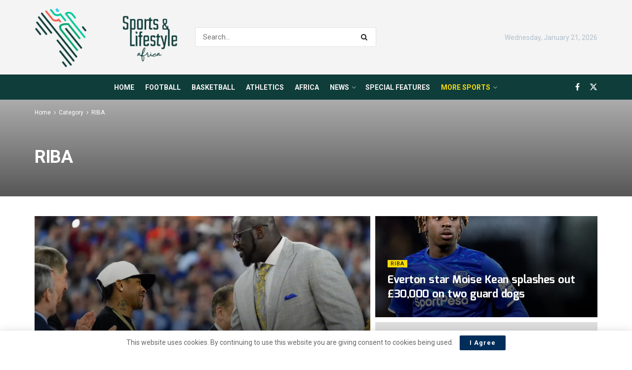

--- FILE ---
content_type: text/html; charset=UTF-8
request_url: https://sportslifestyle.africa/category/riba/
body_size: 31386
content:
<!doctype html>
<!--[if lt IE 7]> <html class="no-js lt-ie9 lt-ie8 lt-ie7" lang="en-GB"> <![endif]-->
<!--[if IE 7]>    <html class="no-js lt-ie9 lt-ie8" lang="en-GB"> <![endif]-->
<!--[if IE 8]>    <html class="no-js lt-ie9" lang="en-GB"> <![endif]-->
<!--[if IE 9]>    <html class="no-js lt-ie10" lang="en-GB"> <![endif]-->
<!--[if gt IE 8]><!--> <html class="no-js" lang="en-GB"> <!--<![endif]-->
<head><style>img.lazy{min-height:1px}</style><link rel="preload" href="https://sportslifestyle.africa/wp-content/plugins/w3-total-cache/pub/js/lazyload.min.js" as="script">
    <meta http-equiv="Content-Type" content="text/html; charset=UTF-8" />
    <meta name='viewport' content='width=device-width, initial-scale=1, user-scalable=yes' />
    <link rel="profile" href="http://gmpg.org/xfn/11" />
    <link rel="pingback" href="https://sportslifestyle.africa/xmlrpc.php" />
    <style id="jetpack-boost-critical-css">@media all{@charset "UTF-8";.jeg_thumb .thumbnail-container,.jeg_thumb:after,.jeg_thumb:before{opacity:1}.fa-twitter:before{content:none!important}[id*=jeg_playlist] .jeg_popupform,[id*=jeg_playlist] .jeg_popupform input:not([type=submit]){text-align:left}@font-face{font-family:FontAwesome;font-weight:400;font-style:normal}.fa{display:inline-block;font:normal normal normal 14px/1 FontAwesome;font-size:inherit;text-rendering:auto;-webkit-font-smoothing:antialiased;-moz-osx-font-smoothing:grayscale}.fa-search:before{content:""}.fa-clock-o:before{content:""}.fa-lock:before{content:""}.fa-pencil:before{content:""}.fa-twitter:before{content:""}.fa-facebook:before{content:""}.fa-bars:before{content:""}.fa-comment-o:before{content:""}.fa-angle-right:before{content:""}.fa-angle-up:before{content:""}@font-face{font-family:jegicon;font-weight:400;font-style:normal;font-display:swap}[class^=jegicon-]:before{font-family:jegicon!important;font-style:normal!important;font-weight:400!important;font-variant:normal!important;text-transform:none!important;speak:none;line-height:1;-webkit-font-smoothing:antialiased;-moz-osx-font-smoothing:grayscale}.jegicon-cross:before{content:"d"}.mfp-hide{display:none!important}a,article,body,div,form,h1,h2,h3,html,i,img,label,li,p,span,ul{margin:0;padding:0;border:0;font-size:100%;font:inherit;vertical-align:baseline}article{display:block}body{line-height:1}ul{list-style:none}body{color:#53585c;background:#fff;font-family:"Helvetica Neue",Helvetica,Roboto,Arial,sans-serif;font-size:14px;line-height:1.6em;-webkit-font-smoothing:antialiased;-moz-osx-font-smoothing:grayscale;overflow-anchor:none}body,html{height:100%;margin:0}a{color:#f70d28;text-decoration:none}img{vertical-align:middle}img{max-width:100%;-ms-interpolation-mode:bicubic;height:auto}button,input,label,select{font:inherit}[class*=jeg_] .fa{font-family:FontAwesome}.clearfix:after,.container:after,.jeg_block_heading:after,.jeg_postblock:after,.row:after{content:"";display:table;clear:both}h1,h2,h3{color:#212121;text-rendering:optimizeLegibility}h1{font-size:2.25em;margin:.67em 0 .5em;line-height:1.25;letter-spacing:-.02em}h2{font-size:1.953em;margin:.83em 0 .5em;line-height:1.35}h3{font-size:1.563em;margin:1em 0 .5em;line-height:1.4}i{font-style:italic}p{margin:0 0 1.75em;text-rendering:optimizeLegibility}@media (max-width:767px){.container{width:98%;width:calc(100% - 10px)}}@media (max-width:479px){.container{width:100%}}@media (min-width:768px){.container{max-width:750px}}@media (min-width:992px){.container{max-width:970px}}@media (min-width:1200px){.container{max-width:1170px}}.container{padding-right:15px;padding-left:15px;margin-right:auto;margin-left:auto}.row{margin-right:-15px;margin-left:-15px}.col-sm-4,.col-sm-8{position:relative;min-height:1px;padding-right:15px;padding-left:15px}@media (min-width:767px){.col-sm-4,.col-sm-8{float:left}.col-sm-8{width:66.66666667%}.col-sm-4{width:33.33333333%}}*{-webkit-box-sizing:border-box;-moz-box-sizing:border-box;box-sizing:border-box}.jeg_viewport{position:relative}.jeg_container{width:auto;margin:0 auto;padding:0}.jeg_content{background:#fff}.jeg_content{padding:30px 0 40px}.jeg_sidebar{padding-left:30px}.theiaStickySidebar{-webkit-backface-visibility:hidden}.form-group{margin-bottom:20px}.form-group input:not([type=submit]),.form-group select{font-size:15px}input:not([type=submit]),select{display:inline-block;background:#fff;border:1px solid #e0e0e0;border-radius:0;padding:7px 14px;height:40px;outline:0;font-size:14px;font-weight:300;margin:0;width:100%;max-width:100%;box-shadow:none}input[type=checkbox]{width:auto;height:auto;line-height:inherit;display:inline}.btn,.button,input[type=submit]{border:none;border-radius:0;background:#f70d28;color:#fff;padding:0 20px;line-height:40px;height:40px;display:inline-block;text-transform:uppercase;font-size:13px;font-weight:700;letter-spacing:1px;outline:0;-webkit-appearance:none}.jeg_header{position:relative}.jeg_header .container{height:100%}.jeg_nav_row{position:relative;-js-display:flex;display:-webkit-flex;display:-ms-flexbox;display:flex;-webkit-flex-flow:row nowrap;-ms-flex-flow:row nowrap;flex-flow:row nowrap;-webkit-align-items:center;-ms-flex-align:center;align-items:center;-webkit-justify-content:space-between;-ms-flex-pack:justify;justify-content:space-between;height:100%}.jeg_nav_grow{-webkit-box-flex:1;-ms-flex:1;flex:1}.jeg_nav_normal{-webkit-box-flex:0 0 auto;-ms-flex:0 0 auto;flex:0 0 auto}.item_wrap{width:100%;display:inline-block;display:-webkit-flex;display:-ms-flexbox;display:flex;-webkit-flex-flow:row wrap;-ms-flex-flow:row wrap;flex-flow:row wrap;-webkit-align-items:center;-ms-flex-align:center;align-items:center}.jeg_nav_left{margin-right:auto}.jeg_nav_right{margin-left:auto}.jeg_nav_center{margin:0 auto}.jeg_nav_alignleft{justify-content:flex-start}.jeg_nav_alignright{justify-content:flex-end}.jeg_nav_aligncenter{justify-content:center}.jeg_midbar{background-color:#fff;height:140px;position:relative;z-index:10;border-bottom:0 solid #e8e8e8}.jeg_midbar .jeg_nav_item{padding:0 14px}.jeg_navbar{background:#fff;position:relative;border-top:0 solid #e8e8e8;border-bottom:1px solid #e8e8e8;line-height:50px;z-index:9;-webkit-box-sizing:content-box;box-sizing:content-box}.jeg_navbar:first-child{z-index:10}.jeg_navbar .jeg_nav_item{padding:0 14px}.jeg_nav_item:first-child{padding-left:0}.jeg_nav_item:last-child{padding-right:0}.jeg_navbar_dark:not(.jeg_navbar_boxed){background:#212121}.jeg_navbar_dark .jeg_menu>li>a,.jeg_navbar_dark .jeg_search_toggle{color:#fafafa}.jeg_navbar_dark .jeg_menu>li>ul{border-top:0}.jeg_logo{position:relative}.site-title{margin:0;padding:0;line-height:1;font-size:60px;letter-spacing:-.02em}.jeg_mobile_logo .site-title{font-size:34px}.site-title a{display:block;color:#212121}.jeg_navbar.jeg_navbar_dark .site-title a{color:#f5f5f5}.jeg_logo img{height:auto;image-rendering:optimizeQuality;display:block}.jeg_nav_left .jeg_logo{margin-right:7px}.btn .fa{margin-right:2px;font-size:14px}.jeg_navbar .btn{height:36px;line-height:36px;font-size:12px;font-weight:500;padding:0 16px}.jeg_search_wrapper{position:relative}.jeg_search_wrapper .jeg_search_form{display:block;position:relative;line-height:normal;min-width:60%}.jeg_search_toggle{color:#212121;display:block;text-align:center}.jeg_midbar .jeg_search_toggle{font-size:18px;min-width:16px;line-height:50px}.jeg_navbar .jeg_search_toggle{font-size:16px;min-width:15px}.jeg_search_wrapper .jeg_search_input{width:100%;vertical-align:middle;height:40px;padding:.5em 30px .5em 14px}.jeg_search_wrapper .jeg_search_button{color:#212121;background:0 0;border:0;font-size:14px;outline:0;position:absolute;height:auto;min-height:unset;line-height:normal;top:0;bottom:0;right:0;padding:0 10px}.jeg_navbar .jeg_search_wrapper .jeg_search_input{height:36px}.jeg_search_no_expand .jeg_search_toggle{display:none}.jeg_search_no_expand.rounded .jeg_search_input{border-radius:4px}.jeg_midbar .jeg_search_no_expand .jeg_search_input{font-size:15px;padding:.5em 35px .5em 15px}.jeg_midbar .jeg_search_wrapper .jeg_search_button{padding-right:15px}.jeg_search_popup_expand .jeg_search_form{display:block;opacity:0;visibility:hidden;position:absolute;top:100%;right:-4px;text-align:center;width:325px;background:#fff;border:1px solid #eee;padding:0;height:0;z-index:12;-webkit-box-shadow:0 1px 4px rgba(0,0,0,.09);box-shadow:0 1px 4px rgba(0,0,0,.09)}.jeg_search_popup_expand .jeg_search_form:before{border-color:transparent transparent #fff;border-style:solid;border-width:0 8px 8px;content:"";right:16px;position:absolute;top:-8px;z-index:98}.jeg_search_popup_expand .jeg_search_form:after{border-color:transparent transparent #eaeaea;border-style:solid;border-width:0 9px 9px;content:"";right:15px;position:absolute;top:-9px;z-index:97}.jeg_search_popup_expand .jeg_search_input{width:100%;-webkit-box-shadow:inset 0 0 15px 0 rgba(0,0,0,.08);box-shadow:inset 0 0 15px 0 rgba(0,0,0,.08)}.jeg_search_popup_expand .jeg_search_button{color:#888;position:absolute;top:0;bottom:0;right:20px}.jeg_navbar:not(.jeg_navbar_boxed):not(.jeg_navbar_menuborder) .jeg_search_popup_expand:last-child .jeg_search_form,.jeg_navbar:not(.jeg_navbar_boxed):not(.jeg_navbar_menuborder) .jeg_search_popup_expand:last-child .jeg_search_result{right:-17px}.jeg_search_hide{display:none}.jeg_search_result{opacity:0;visibility:hidden;position:absolute;top:100%;right:-4px;width:325px;background:#fff;border:1px solid #eee;padding:0;height:0;line-height:1;z-index:9;-webkit-box-shadow:0 1px 4px rgba(0,0,0,.09);box-shadow:0 1px 4px rgba(0,0,0,.09)}.jeg_header .jeg_search_result{z-index:10}.jeg_nav_left .jeg_search_result{right:auto;left:0}.jeg_search_no_expand .jeg_search_result{margin-top:0;opacity:1;visibility:visible;height:auto;min-width:100%;right:0}.jeg_search_result.with_result .search-all-button{overflow:hidden}.jeg_search_result .search-link{display:none;text-align:center;font-size:12px;padding:12px 15px;border-top:1px solid #eee}.jeg_search_result .search-link .fa{margin-right:5px}.jeg_search_result.with_result .search-all-button{display:block}.jeg_popup{position:relative;background:#fff;padding:35px;width:auto;max-width:380px;margin:20px auto}.jeg_popupform{text-align:center}.jeg_popupform .input_field{margin-bottom:1em}.jeg_popupform h3{font-size:22px;font-weight:700;margin-bottom:.5em}.jeg_popupform input:not([type=submit]){font-size:16px;height:48px;border-radius:3px;text-align:center}.jeg_popupform .button{font-size:16px;height:48px;border-radius:3px;text-transform:none;letter-spacing:normal;width:100%}.jeg_popupform .input_field.remember_me{text-align:left;margin:25px 0 25px 0}.jeg_popupform .input_field.remember_me input[type=checkbox]{height:auto}.bottom_links{font-size:13px;text-align:left;color:#a0a0a0}.bottom_links .jeg_popuplink{float:right;font-weight:700}.bottom_links .forgot{float:left;color:#a0a0a0;font-weight:400}.jeg_menu>li{position:relative;float:left;text-align:left;padding-right:1.2em}.jeg_menu>li:last-child{padding-right:0}.jeg_navbar.jeg_navbar_dark .jeg_menu>li>a{color:#f5f5f5}.jeg_menu li li{position:relative;line-height:20px}.jeg_menu li>ul{background:#fff;position:absolute;display:none;top:100%;left:0;min-width:15em;text-align:left;z-index:11;white-space:nowrap;-webkit-box-shadow:0 0 2px rgba(0,0,0,.1),0 20px 40px rgba(0,0,0,.18);box-shadow:0 0 2px rgba(0,0,0,.1),0 20px 40px rgba(0,0,0,.18)}.jeg_menu li>ul li a{padding:8px 16px;font-size:13px;color:#7b7b7b;border-bottom:1px solid #eee}.jeg_menu li>ul>li:last-child>a{border-bottom:0}.jeg_menu li>ul li.current-menu-item>a{color:#212121;background:#f5f5f5}.jeg_menu a{display:block;position:relative}.jeg_main_menu>li{margin:0;padding:0;list-style:none;float:left}.jeg_main_menu>li>a{color:#212121;display:block;position:relative;padding:0 16px;margin:0 0;font-size:1em;font-weight:700;line-height:50px;text-transform:uppercase;white-space:nowrap}.jeg_menu_style_5>li{padding-right:22px}.jeg_menu_style_5>li:last-child{padding-right:0}.jeg_menu_style_5>li>a{padding:0}.jeg_menu_style_5>li.current-menu-ancestor>a,.jeg_menu_style_5>li.current-menu-item>a{color:#f70d28}.jeg_navbar_mobile_wrapper,.jeg_navbar_mobile_wrapper .sticky_blankspace{display:none}.jeg_stickybar{position:fixed;width:100%;top:0;left:auto;width:100%;z-index:9997;margin:0 auto;opacity:0;visibility:hidden}.jeg_stickybar .jeg_logo img{width:auto;max-height:36px}.module-preloader{position:absolute;top:0;bottom:0;left:0;right:0;margin:auto;width:16px;height:16px}.jeg_preloader span{height:16px;width:16px;background-color:#999;position:absolute;top:0;border-radius:100%}.jeg_preloader span:first-of-type{left:-22px}.jeg_preloader span:last-of-type{left:22px}.jeg_navbar_mobile{display:none;position:relative;background:#fff;box-shadow:0 2px 6px rgba(0,0,0,.1);top:0;transform:translate3d(0,0,0)}.jeg_navbar_mobile .container{width:100%;height:100%}.jeg_mobile_bottombar{border-style:solid}.jeg_mobile_bottombar{height:60px;line-height:60px}.jeg_mobile_bottombar .jeg_nav_item{padding:0 10px}.jeg_navbar_mobile .jeg_nav_left .jeg_nav_item:first-child{padding-left:0}.jeg_navbar_mobile .jeg_nav_right .jeg_nav_item:last-child{padding-right:0}.jeg_navbar_mobile .jeg_search_toggle,.jeg_navbar_mobile .toggle_btn{color:#212121;font-size:22px;display:block}.jeg_mobile_logo a{display:block}.jeg_mobile_logo img{width:auto;max-height:40px;display:block}.jeg_aside_copyright{font-size:11px;color:#757575;letter-spacing:.5px}.jeg_aside_copyright a{color:inherit;border-bottom:1px solid #aaa}.jeg_aside_copyright p{margin-bottom:1.2em}.jeg_aside_copyright p:last-child{margin-bottom:0}.jeg_navbar_mobile .jeg_search_wrapper{position:static}.jeg_navbar_mobile .jeg_search_popup_expand{float:none}.jeg_navbar_mobile .jeg_search_popup_expand .jeg_search_form:after,.jeg_navbar_mobile .jeg_search_popup_expand .jeg_search_form:before{display:none!important}.jeg_navbar_mobile .jeg_search_popup_expand .jeg_search_form{width:auto;border-left:0;border-right:0;left:-15px!important;right:-15px!important;padding:20px;-webkit-transform:none;transform:none}.jeg_navbar_mobile .jeg_search_popup_expand .jeg_search_result{margin-top:84px;width:auto;left:-15px!important;right:-15px!important;border:0}.jeg_navbar_mobile .jeg_search_form .jeg_search_button{font-size:18px}.jeg_navbar_mobile .jeg_search_wrapper .jeg_search_input{font-size:18px;padding:.5em 40px .5em 15px;height:42px}.jeg_mobile_wrapper .jeg_search_no_expand .jeg_search_input{box-shadow:inset 0 2px 2px rgba(0,0,0,.05)}.jeg_mobile_wrapper .jeg_search_result{width:100%;border-left:0;border-right:0;right:0}.jeg_bg_overlay{content:"";display:block;position:fixed;width:100%;top:0;bottom:0;background:#000;background:-webkit-linear-gradient(to bottom,#000,#434343);background:linear-gradient(to bottom,#000,#434343);opacity:0;z-index:9998;visibility:hidden}.jeg_mobile_wrapper{opacity:0;display:block;position:fixed;top:0;left:0;background:#fff;width:320px;height:100%;overflow-x:hidden;overflow-y:auto;z-index:9999;-webkit-transform:translate3d(-100%,0,0);transform:translate3d(-100%,0,0)}.jeg_menu_close{position:fixed;top:15px;right:15px;padding:0;font-size:16px;color:#fff;opacity:0;visibility:hidden;-webkit-transform:rotate(-90deg);transform:rotate(-90deg);z-index:9999}@media only screen and (min-width:1023px){.jeg_menu_close{font-size:20px;padding:20px}}.jeg_mobile_wrapper .nav_wrap{min-height:100%;display:flex;flex-direction:column;position:relative}.jeg_mobile_wrapper .nav_wrap:before{content:"";position:absolute;top:0;left:0;right:0;bottom:0;min-height:100%;z-index:-1}.jeg_mobile_wrapper .item_main{flex:1}.jeg_mobile_wrapper .item_bottom{-webkit-box-pack:end;-ms-flex-pack:end;justify-content:flex-end}.jeg_aside_item{display:block;padding:20px;border-bottom:1px solid #eee}.item_bottom .jeg_aside_item{padding:10px 20px;border-bottom:0}.item_bottom .jeg_aside_item:first-child{padding-top:20px}.item_bottom .jeg_aside_item:last-child{padding-bottom:20px}.jeg_aside_item:last-child{border-bottom:0}.jeg_aside_item:after{content:"";display:table;clear:both}.jeg_navbar_mobile_wrapper{position:relative;z-index:9}.jeg_mobile_menu li a{color:#212121;margin-bottom:15px;display:block;font-size:18px;line-height:1.444em;font-weight:700;position:relative}.jeg_mobile_menu ul{padding-bottom:10px}.jeg_mobile_menu ul li a{color:#757575;font-size:15px;font-weight:400;margin-bottom:12px;padding-bottom:5px;border-bottom:1px solid #eee}.jeg_mobile_wrapper .socials_widget{width:100%;display:-webkit-box;display:-ms-flexbox;display:flex}.jeg_mobile_wrapper .socials_widget a{margin-bottom:0!important;display:block}.jeg_empty_module{text-align:center;padding-bottom:20px;border:1px solid #eee;margin-bottom:20px;padding-top:20px;background:#fafafa}.module-overlay{width:100%;height:100%;position:absolute;top:0;left:0;background:rgba(255,255,255,.9);display:none;z-index:5}.module-preloader{position:absolute;top:0;bottom:0;left:0;right:0;margin:auto;width:16px;height:16px}.jeg_block_heading{position:relative;margin-bottom:30px}.jeg_block_title{color:#212121;font-size:16px;font-weight:700;margin:0;line-height:normal;float:left}.jeg_block_title span{display:inline-block;height:36px;line-height:36px;padding:0 15px;white-space:nowrap}.jeg_block_heading_2{background:#eee;border-radius:2px}.jeg_block_heading_2 .jeg_block_title{font-size:14px}.jeg_block_heading_2 .jeg_block_title span{background:#f70d28;color:#fff;border-top-left-radius:2px;border-bottom-left-radius:2px}.jeg_pl_lg_2{margin-bottom:30px;overflow:hidden}.jeg_pl_lg_2 .jeg_thumb{width:360px}.jeg_pl_lg_2 .jeg_thumb{float:left;margin-right:30px}.jeg_pl_lg_2 .jeg_thumb .jeg_post_category{top:10px;bottom:auto}.jeg_pl_lg_2 .jeg_postblock_content{overflow:hidden}.jeg_pl_lg_2 .jeg_post_title{font-size:22px;font-weight:700;margin:0 0 5px}.jeg_pl_lg_2 .jeg_readmore{margin-bottom:5px}.jeg_pl_md_2{margin-bottom:30px;overflow:hidden}.jeg_pl_md_2 .jeg_thumb{width:260px}.jeg_pl_md_2 .jeg_thumb{float:left;margin-right:30px}.jeg_pl_md_2 .jeg_postblock_content{overflow:hidden}.jeg_pl_md_2 .jeg_post_title{font-size:22px;font-weight:700;line-height:1.4em;margin:0 0 5px}.jeg_postblock{margin-bottom:20px;position:relative}.jeg_post_title{letter-spacing:-.02em}.jeg_post_title a{color:#212121}.jeg_post_excerpt{font-size:14px;line-height:1.6;margin-top:1em}.jeg_post_excerpt p{margin-bottom:1em}.jeg_post_excerpt p:last-of-type{margin-bottom:0}.jeg_post_meta{font-size:11px;text-transform:uppercase;color:#a0a0a0}.jeg_post_category{margin-bottom:5px;text-rendering:auto;-webkit-font-smoothing:auto;-moz-osx-font-smoothing:auto}.jeg_post_category a{display:inline-block;font-size:12px;text-transform:uppercase;letter-spacing:1px;margin-right:10px}.jeg_post_category a:last-child{margin-right:0}.jeg_post_meta a{color:inherit;font-weight:700}.jeg_meta_date a{font-weight:400}.jeg_meta_author a{color:#f70d28}.jeg_post_meta .fa{color:#2e9fff}.jeg_post_meta>div{display:inline-block}.jeg_post_meta>div:not(:last-of-type){margin-right:1em}.jeg_readmore{color:#53585c;display:inline-block;text-transform:uppercase;letter-spacing:.05em;font-size:11px;margin-top:15px;padding:6px 18px;border:1px solid #e0e0e0;-webkit-box-shadow:0 1px 3px rgba(0,0,0,.1);box-shadow:0 1px 3px rgba(0,0,0,.1);text-rendering:auto;-webkit-font-smoothing:auto;-moz-osx-font-smoothing:auto;white-space:nowrap}.jeg_thumb{position:relative;overflow:hidden;z-index:0}.thumbnail-container{display:block;position:relative;height:0;overflow:hidden;z-index:0;background:#f7f7f7;background-position:50%;background-size:cover}.thumbnail-container.no_thumbnail:after{font-family:FontAwesome,serif;content:"";display:block;position:absolute;text-align:left;left:50%;top:50%;background:0 0;color:#bfbfbf;font-size:18px;margin-top:-9px;margin-left:-10px;line-height:1}.thumbnail-container>img{position:absolute;top:0;bottom:0;left:0;width:100%;min-height:100%;color:#a0a0a0;z-index:-1}.thumbnail-background>div{position:absolute;top:0;left:0;right:0;bottom:0;z-index:1;opacity:0;background-repeat:no-repeat;background-position:center center;-webkit-background-size:cover;-moz-background-size:cover;-o-background-size:cover;background-size:cover}.size-715{padding-bottom:71.5%}.thumbnail-container:after{content:"";opacity:1;background:#f7f7f7 url(https://sportslifestyle.africa/wp-content/themes/jnews/assets/img/preloader.gif);background-position:center;background-size:cover;position:absolute;height:100%;top:0;left:0;right:0;bottom:0;z-index:-2}.lazyloaded,.thumbnail-background>div.lazyloaded{opacity:1!important}.jeg_thumb .jeg_post_category{position:absolute;z-index:3;bottom:10px;left:10px;margin:0;line-height:1}.jeg_thumb .jeg_post_category a{display:inline-block;font-size:11px;color:#fff;margin-right:5px;padding:3px 6px;background:#f70d28;text-transform:uppercase;letter-spacing:1px}.jeg_post_category span{display:inline-block;line-height:1}.jeg_block_navigation{position:relative}.navigation_overlay{position:relative;height:48px;display:none}.jeg_postblock_3,.jeg_postblock_5{margin-bottom:10px}.jeg_ad{text-align:center}.jnews_header_bottom_ads,.jnews_header_top_ads{position:relative;background:#f5f5f5;z-index:8}.widget{margin-bottom:40px}.socials_widget a{display:inline-block;margin:0 10px 10px 0;text-decoration:none!important}.socials_widget a .fa{font-size:1em;display:inline-block;width:38px;line-height:36px;white-space:nowrap;color:#fff;text-align:center}.socials_widget .fa{font-size:16px}.socials_widget span{display:inline-block;margin-left:.5em}.socials_widget.nobg a{margin:0 20px 15px 0}.socials_widget a:last-child{margin-right:0}.socials_widget.nobg a .fa{font-size:18px;width:auto;height:auto;line-height:inherit;background:0 0!important}.socials_widget a .jeg-icon{display:inline-block;width:38px;line-height:36px;white-space:nowrap;text-align:center}.socials_widget .jeg-icon svg{height:16px;position:relative;top:2px;fill:#fff}.socials_widget span{display:inline-block;margin-left:.5em}.socials_widget.nobg a{margin:0 20px 15px 0}.socials_widget a:last-child{margin-right:0}.socials_widget.nobg a .jeg-icon{width:auto;height:auto;line-height:inherit;background:0 0!important}.socials_widget.nobg a .jeg-icon svg{height:18px}.jeg_social_icon_block.socials_widget a .jeg-icon svg{height:16px}.socials_widget .jeg-icon{margin:0}.socials_widget .jeg_facebook .fa{background:#45629f}.socials_widget .jeg_twitter .fa{background:#000}.socials_widget .jeg_twitter .jeg-icon{background:#000}.fa-twitter:before{content:none!important}.socials_widget.nobg .jeg_facebook .fa{color:#45629f}.socials_widget.nobg .jeg_twitter .jeg-icon svg{fill:#000}.jeg_breadcrumbs{margin-bottom:20px}#breadcrumbs{font-size:12px;margin:0;color:#a0a0a0}#breadcrumbs a{color:#53585c}#breadcrumbs .fa{padding:0 3px}#breadcrumbs .breadcrumb_last_link a{color:#a0a0a0}.jeg_footer .socials_widget.nobg .fa{color:#a0a0a0}.jeg_footer .socials_widget.nobg .jeg-icon svg{fill:#a0a0a0}.jeg_footer.dark .socials_widget .fa{color:#a8a8aa;background:rgba(255,255,255,.15)}.jeg_footer.dark .socials_widget .jeg-icon{background:rgba(255,255,255,.15)}.jscroll-to-top{position:fixed;right:30px;bottom:30px;-webkit-backface-visibility:hidden;visibility:hidden;opacity:0;-webkit-transform:translate3d(0,30px,0);-ms-transform:translate3d(0,30px,0);transform:translate3d(0,30px,0);z-index:11}.jscroll-to-top>a{color:#a0a0a0;font-size:30px;display:block;width:46px;border-radius:5px;height:46px;line-height:44px;background:rgba(180,180,180,.15);border:1px solid rgba(0,0,0,.11);-webkit-box-shadow:inset 0 0 0 1px rgba(255,255,255,.1),0 2px 6px rgba(0,0,0,.1);box-shadow:inset 0 0 0 1px rgba(255,255,255,.1),0 2px 6px rgba(0,0,0,.1);text-align:center;opacity:.8}@media only screen and (max-width:1024px){.jscroll-to-top{bottom:50px}}.jeg_footer_bottom a{color:#53585c}.jeg_footer.dark .jeg_footer_bottom a{color:#eee}.footer-holder .jeg_social_icon_block{display:inline-block}.jeg_social_icon_block.nobg a .fa{font-size:16px}.jeg_social_icon_block a{margin-bottom:0!important}@media only screen and (min-width:1024px){.footer_right .socials_widget,.footer_right .socials_widget.nobg a{margin-left:1em}.footer_right .socials_widget a{margin-right:0;margin-bottom:0;margin-left:5px}}.jnews-cookie-law-policy{display:none;position:fixed;z-index:999;text-align:center;width:100%;background:#fff;padding:10px;bottom:0;-webkit-box-shadow:0 0 1px rgba(0,0,0,.2),0 2px 20px rgba(0,0,0,.15);box-shadow:0 0 1px rgba(0,0,0,.2),0 2px 20px rgba(0,0,0,.15)}.jnews-cookie-law-policy .btn-cookie{margin-left:10px;border-radius:2px;height:30px;line-height:30px;text-transform:none}.preloader_type .jeg_preloader{display:none}.preloader_type{width:100%;height:100%;position:relative}.preloader_type.preloader_dot .jeg_preloader.dot{display:block}.jnews_preloader_circle_outer{position:absolute;width:100%;top:50%;margin-top:-30px}.jnews_preloader_circle_inner{margin:0 auto;font-size:15px;position:relative;text-indent:-9999em;border-top:.4em solid rgba(0,0,0,.2);border-right:.4em solid rgba(0,0,0,.2);border-bottom:.4em solid rgba(0,0,0,.2);border-left:.4em solid rgba(0,0,0,.6);-webkit-transform:translateZ(0);-ms-transform:translateZ(0);transform:translateZ(0)}.jnews_preloader_circle_inner,.jnews_preloader_circle_inner::after{border-radius:50%;width:60px;height:60px}.jeg_square{display:inline-block;width:30px;height:30px;position:relative;border:4px solid #555;top:50%}.jeg_square_inner{vertical-align:top;display:inline-block;width:100%;background-color:#555}.jnews-edit-post .fa.fa-pencil:before{content:""}.jnews-edit-post{position:absolute;top:-15px;opacity:0;z-index:5;color:#fff;padding:4px 8px;line-height:20px;font-size:13px;background-color:rgba(0,0,0,.4);font-weight:500;visibility:hidden}.jnews-edit-post.left{color:#fff;left:0;-webkit-border-bottom-right-radius:3px;-moz-border-bottom-right-radius:3px;border-bottom-right-radius:3px}.jnews-edit-post.right{right:0;-webkit-border-bottom-left-radius:3px;-moz-border-bottom-left-radius:3px;border-bottom-left-radius:3px}.jnews-edit-post .fa{margin:0 2px;font-size:13px;color:rgba(240,245,250,.6)}.g-recaptcha{margin-bottom:15px}.jeg_menu.jeg_main_menu>.menu-item-has-children>a::after{content:"";display:inline-block;margin-left:5px;margin-right:-3px;font:normal normal normal 12px/1 FontAwesome;font-size:inherit;text-rendering:auto;-webkit-font-smoothing:antialiased;-moz-osx-font-smoothing:grayscale}.jeg_heroblock{margin-bottom:40px;overflow:hidden;position:relative}.jeg_heroblock .jeg_hero_wrapper{-js-display:flex;display:-webkit-box;display:-ms-flexbox;display:flex;-webkit-box-orient:horizontal;-webkit-box-direction:normal;-ms-flex-flow:row nowrap;flex-flow:row nowrap;-webkit-box-pack:justify;-ms-flex-pack:justify;justify-content:space-between;width:auto}.jeg_heroblock .jeg_heroblock_wrapper{display:block;-webkit-box-flex:1;-ms-flex:1 1 100%;flex:1 1 100%;position:relative}.jeg_heroblock_wrapper{position:relative;overflow:hidden;z-index:1}.jeg_heroblock .jeg_post{overflow:hidden;position:absolute}.jeg_block_container{display:block;height:100%;position:relative;z-index:1;overflow:hidden}.jeg_hero_empty .jeg_block_container{background:#ddd}.jeg_heroblock .jeg_post_meta,.jeg_heroblock .jeg_post_meta .fa,.jeg_heroblock .jeg_post_meta a,.jeg_heroblock .jeg_post_title a,.jeg_heroblock .jeg_postblock_content{color:#fff}.jeg_heroblock .jeg_post_title{font-size:18px;font-weight:700;margin:0 auto 10px}.jeg_heroblock .jeg_post_info{text-shadow:0 1px 1px rgba(0,0,0,.4)}.jeg_heroblock .jeg_post_category{line-height:1;font-size:11px}.jeg_heroblock .jeg_post_category a{display:inline-block;font-size:11px;font-weight:400;color:inherit;line-height:1;margin-bottom:5px;padding:2px 6px;background:#f70d28;text-transform:uppercase;letter-spacing:1px}.jeg_heroblock .jeg_thumb,.jeg_heroblock .jeg_thumb a>div{position:absolute;top:0;bottom:0;width:100%;height:100%}.jeg_hero_style_1 .jeg_thumb{max-width:none;width:calc(100% + 50px);-webkit-transform:translate3d(-40px,0,0);transform:translate3d(-40px,0,0)}.jeg_hero_style_1 .jeg_thumb a>div:before{content:"";display:block;position:absolute;width:100%;top:0;bottom:0;background:-o-linear-gradient(top,rgba(0,0,0,0)0,#000 65%,#000 100%);background:-webkit-gradient(linear,left top,left bottom,from(rgba(0,0,0,0)),color-stop(65%,#000),to(#000));background:linear-gradient(to bottom,rgba(0,0,0,0)0,#000 65%,#000 100%);opacity:.6;z-index:2}.jeg_hero_style_1 .jeg_thumb a>div:after{content:"";display:block;width:100%;height:100%;position:absolute;top:0;left:0;z-index:2;background:rgba(255,255,255,.15);opacity:0}.jeg_hero_style_1 .jeg_post_category,.jeg_hero_style_1 .jeg_post_title{-webkit-transform:translate3d(0,25px,0);transform:translate3d(0,25px,0)}.jeg_hero_style_1 .jeg_post_meta{opacity:0;-webkit-transform:translate3d(0,30px,0);transform:translate3d(0,30px,0)}.jeg_hero_style_1 .jeg_postblock_content{position:absolute;bottom:0;left:0;right:0;padding:0 25px 25px;z-index:3}.jeg_heroblock_5 .jeg_post_title{font-size:22px}.jeg_heroblock_5 .jeg_hero_item_1 .jeg_post_title{font-size:26px;margin-bottom:5px}.jeg_heroblock .jeg_postformat_icon:after{font-family:FontAwesome;color:#fff;position:absolute;top:15px;right:15px;text-align:center;z-index:1;opacity:.7}.jeg_heroblock_5 .jeg_heroblock_wrapper{height:430px}.jeg_heroblock_5 .jeg_hero_item_1{width:60%;height:100%;top:0;left:0}.jeg_heroblock_5 .jeg_hero_item_2,.jeg_heroblock_5 .jeg_hero_item_3{width:40%;height:50%;top:0;left:60%}.jeg_heroblock_5 .jeg_hero_item_3{top:50%}@media only screen and (max-width:1024px){.jeg_heroblock_5 .jeg_heroblock_wrapper{height:355px}.jeg_hero_style_1 .jeg_postblock_content{padding-bottom:20px}}@media only screen and (max-width:768px){.jeg_heroblock_5 .jeg_heroblock_wrapper{height:300px}.jeg_heroblock .jeg_post_category{font-size:10px}.jeg_heroblock .jeg_post_category a{font-size:inherit}.jeg_heroblock .jeg_post_title{font-size:14px}.jeg_heroblock .jeg_post_meta{font-size:10px}.jeg_heroblock_5 .jeg_post_title{font-size:18px}.jeg_heroblock_5 .jeg_hero_item_1 .jeg_post_title{font-size:22px}.jeg_heroblock .jeg_postformat_icon:after{-webkit-transform:scale(.8);-ms-transform:scale(.8);transform:scale(.8);top:10px;right:10px}}@media only screen and (max-width:768px) and (min-width:736px){.jeg_hero_style_1 .jeg_postblock_content{padding:0 20px 20px}.jeg_heroblock_5 .jeg_post_title{font-size:16px}.jeg_heroblock_5 .jeg_hero_item_1 .jeg_post_title{font-size:20px}}@media only screen and (max-width:767px){.jeg_heroblock{margin-bottom:30px}}@media only screen and (max-width:667px){.jeg_heroblock_5:not(.tiny-slider) .jeg_heroblock_wrapper{height:440px}.jeg_heroblock_5:not(.tiny-slider) .jeg_post{position:relative;top:inherit;right:inherit;bottom:inherit;left:inherit}.jeg_heroblock_5:not(.tiny-slider) .jeg_hero_item_1{width:100%;height:60%}.jeg_heroblock_5:not(.tiny-slider) .jeg_heroblock_scroller{white-space:nowrap;height:40%;overflow-x:auto;overflow-y:hidden;z-index:0;-webkit-overflow-scrolling:touch;-webkit-transform:translate3d(0,0,0);transform:translate3d(0,0,0)}.jeg_heroblock_5:not(.tiny-slider) .jeg_heroblock_scroller .jeg_post{width:45%;height:100%;float:none;display:inline-block;margin-bottom:0}.jeg_heroblock:not(.tiny-slider).jeg_heroblock_5 .jeg_heroblock_scroller .jeg_post{width:50%!important}.jeg_heroblock_5:not(.tiny-slider) .jeg_postblock_content{white-space:normal}.jeg_heroblock_5:not(.tiny-slider) .jeg_post_title{font-size:24px;line-height:1.4;margin-bottom:5px}.jeg_heroblock_5:not(.tiny-slider) .jeg_heroblock_scroller .jeg_post_title{font-size:16px!important;line-height:20px;margin-bottom:0}.jeg_heroblock_5:not(.tiny-slider):not(.jeg_hero_style_7) .jeg_hero_item_1 .jeg_post_title{max-width:85%;margin-left:0;margin-right:0}.jeg_heroblock_5:not(.tiny-slider) .jeg_heroblock_scroller .jeg_post_meta{display:none}.jeg_hero_style_1 .jeg_post_category,.jeg_hero_style_1 .jeg_post_meta,.jeg_hero_style_1 .jeg_post_title{opacity:1;-webkit-transform:translate3d(0,0,0);-ms-transform:translate3d(0,0,0);transform:translate3d(0,0,0)}}@media only screen and (max-width:480px){.jeg_heroblock .jeg_post_category{font-size:9px}.jeg_heroblock_5:not(.tiny-slider) .jeg_heroblock_wrapper{height:300px}.jeg_heroblock_5:not(.tiny-slider) .jeg_hero_item_1{height:55%}.jeg_heroblock_5:not(.tiny-slider) .jeg_heroblock_scroller{height:45%}.jeg_heroblock_5:not(.tiny-slider) .jeg_post_title{font-size:18px!important}.jeg_heroblock_5 .jeg_post_meta{display:none}.jeg_heroblock_5:not(.tiny-slider) .jeg_heroblock_scroller .jeg_post{width:80%!important}.jeg_heroblock_5:not(.tiny-slider) .jeg_heroblock_scroller .jeg_post_title{font-size:15px!important}.jeg_hero_style_1 .jeg_postblock_content{padding:5px 15px 10px}}@media only screen and (max-width:320px){.jeg_heroblock .jeg_post_meta{display:none}.jeg_heroblock .jeg_post_title{margin-bottom:0}.jeg_heroblock:not(.jeg_hero_style_7) .jeg_hero_item_1 .jeg_post_title{font-size:15px!important;max-width:100%!important}.jeg_heroblock .jeg_heroblock_scroller .jeg_post_title{font-size:13px!important}}.jeg_cat_title{font-weight:700;font-size:36px;margin:0;line-height:1.1;letter-spacing:-.04em}.jeg_cat_overlay{position:relative;overflow:hidden;z-index:0}.jeg_cat_overlay .jeg_cat_bg:after{content:"";position:absolute;top:0;left:0;z-index:1;width:100%;height:100%;background:rgba(255,255,255,.2)}.jeg_cat_overlay.dark .jeg_cat_bg:after{background:-moz-linear-gradient(top,rgba(0,0,0,.3)0,rgba(0,0,0,.65) 100%);background:-webkit-linear-gradient(top,rgba(0,0,0,.3)0,rgba(0,0,0,.65) 100%);background:linear-gradient(to bottom,rgba(0,0,0,.3)0,rgba(0,0,0,.65) 100%)}.jeg_cat_overlay .jeg_cat_bg{background-position:center center;background-repeat:no-repeat;background-size:cover;background-attachment:fixed;height:100%;width:100%;position:absolute;z-index:0;top:0;left:0}.jeg_cat_overlay .jeg_title_wrap{position:relative;z-index:2;padding:60px 0}.jeg_cat_overlay .jeg_breadcrumbs{position:relative;z-index:2;margin:15px 0 0}.jeg_cat_overlay.dark #breadcrumbs,.jeg_cat_overlay.dark #breadcrumbs a,.jeg_cat_overlay.dark .jeg_cat_title{color:#fff}.jeg_cat_overlay .jeg_cat_title{margin-bottom:0}.jeg_cat_header_3{margin:-30px 0 40px}@media only screen and (max-width:1024px){.jeg_header{display:none}.jeg_navbar_mobile,.jeg_navbar_mobile_wrapper{display:block}.jeg_navbar_mobile_wrapper{display:block}.jeg_sidebar{padding:0 15px!important}}@media only screen and (max-width:1023px){.footer_right .socials_widget a{margin:0 1em 1em 0}.jeg_footer .jeg_social_icon_block a{margin-bottom:1em!important}}@media only screen and (min-width:768px) and (max-width:1023px){.jeg_block_heading{margin-bottom:20px}.jeg_block_title span{font-size:13px}.jeg_block_title span{height:30px!important;line-height:30px!important}}@media only screen and (max-width:767px){.jeg_content{padding:20px 0 30px}.jeg_breadcrumbs,.jeg_postblock{margin-bottom:10px}.jeg_block_heading,.jeg_cat_header{margin-bottom:25px}.jeg_sidebar .widget{margin-bottom:30px}.jeg_cat_title{font-size:30px;margin-bottom:10px}.jeg_cat_overlay .jeg_title_wrap{padding:20px 0}#breadcrumbs{font-size:12px}}@media only screen and (max-width:667px){.jeg_cat_title{font-size:26px}}@media only screen and (max-width:480px){.jeg_block_heading,.jeg_postblock{margin-bottom:20px}.page_nav .navtext{display:none}.jeg_cat_title{font-size:20px;line-height:1.3}.jeg_cat_header.jeg_cat_header_3 .jeg_cat_title{font-size:27px}}@media only screen and (max-width:320px){.jeg_mobile_wrapper{width:275px}.jeg_mobile_menu li a{font-size:16px;margin-bottom:12px}.jeg_mobile_wrapper .socials_widget.nobg a .fa{font-size:16px}.jeg_mobile_wrapper .socials_widget.nobg a .jeg-icon svg{height:16px}.jeg_navbar_mobile .jeg_search_wrapper .jeg_search_input{font-size:16px;padding:.5em 35px .5em 12px;height:38px}.jeg_navbar_mobile .jeg_search_popup_expand .jeg_search_result{margin-top:80px}.jeg_navbar_mobile .jeg_search_form .jeg_search_button{font-size:16px}}@media only screen and (min-width:768px){.jeg_postblock_3.jeg_col_1o3 .jeg_pl_md_2 .jeg_thumb{width:120px;margin-right:15px;margin-bottom:5px}.jeg_postblock_3.jeg_col_1o3 .jeg_pl_md_2 .jeg_post_title{font-size:14px}.jeg_postblock_3.jeg_col_1o3 .jeg_pl_md_2 .jeg_postblock_content{overflow:visible}.jeg_postblock_3.jeg_col_1o3 .jeg_pl_md_2 .jeg_meta_author{display:none}}@media only screen and (max-width:1024px){.jeg_pl_lg_2 .jeg_post_title{font-size:18px}.jeg_pl_lg_2 .jeg_thumb{width:280px}.jeg_pl_md_2 .jeg_post_title{font-size:16px}.jeg_pl_md_2 .jeg_thumb{width:200px}}@media only screen and (max-width:768px){.jeg_pl_lg_2 .jeg_thumb{width:230px;margin-right:20px}}@media only screen and (min-width:768px) and (max-width:1023px){.jeg_post_meta{font-size:10px}.jeg_post_excerpt{font-size:12px}.jeg_pl_lg_2 .jeg_post_title{font-size:16px}.jeg_pl_md_2 .jeg_post_title{font-size:14px}.jeg_postblock_3.jeg_col_1o3 .jeg_pl_md_2 .jeg_thumb{width:80px;margin-right:10px}.jeg_postblock_3.jeg_col_1o3 .jeg_pl_md_2 .jeg_post_meta{clear:both;padding-top:5px}}@media only screen and (max-width:767px){.jeg_block_heading{margin-bottom:20px}.jeg_pl_lg_2 .jeg_thumb{width:40%}}@media only screen and (max-width:568px){.jeg_pl_lg_2 .jeg_post_title{font-size:16px;margin-bottom:5px}.jeg_pl_lg_2 .jeg_thumb{margin-right:20px}.jeg_postblock_5 .jeg_meta_comment{display:none}}@media only screen and (max-width:480px){.jeg_post_meta{font-size:10px;text-rendering:auto}.jeg_post_excerpt{margin-top:5px}.jeg_readmore{margin-top:10px}.jeg_pl_lg_2{margin-bottom:15px}.jeg_pl_lg_2 .jeg_post_title{font-size:16px}.jeg_pl_md_2{margin-bottom:15px}.jeg_pl_md_2 .jeg_post_title{font-size:15px;font-weight:400}.jeg_pl_md_2 .jeg_thumb{width:100px}.jeg_pl_md_2 .jeg_thumb{margin-right:10px}.jeg_pl_lg_2 .jeg_thumb{margin-right:10px}.jeg_postblock_3 .jeg_post_excerpt{display:none}.jeg_postblock_5 .jeg_post_excerpt{display:none}.jeg_postblock_5 .jeg_thumb .jeg_post_category,.jeg_postblock_5 .jeg_thumb .jeg_post_category a{font-size:8px;line-height:8px}}@media only screen and (max-width:320px){.jeg_pl_lg_2 .jeg_post_title{font-size:1em}.jeg_pl_lg_2 .jeg_meta_author{display:none}.jeg_pl_md_2 .jeg_post_title{font-size:1em}.jeg_pl_md_2 .jeg_thumb{width:80px}.jeg_pl_md_2 .jeg_meta_author{display:none}}.jeg_post_meta .fa{color:inherit!important}.jeg_heroblock .jeg_post_category{margin-bottom:6px}.widget .jeg_block_heading{margin-bottom:20px}.jscroll-to-top>a{border-radius:0}.jeg_thumb .jeg_post_category a{padding:2px 4px}}</style><meta name='robots' content='index, follow, max-image-preview:large, max-snippet:-1, max-video-preview:-1' />
<meta property="og:type" content="website">
<meta property="og:title" content="Reebok Taps Shaquille O&#8217;Neal and Allen Iverson to Lead Brand Revival">
<meta property="og:site_name" content="Sports Lifestyle">
<meta property="og:description" content="In a strategic move to revive its presence in the sports world, Reebok has unveiled the hiring of two iconic">
<meta property="og:url" content="https://sportslifestyle.africa/category/riba">
<meta property="og:locale" content="en_GB">
<meta property="og:image" content="https://i0.wp.com/sportslifestyle.africa/wp-content/uploads/2023/10/71155870007-usatsi-9229437-168394671-lowres.webp?fit=2010%2C1444&amp;ssl=1">
<meta property="og:image:height" content="1444">
<meta property="og:image:width" content="2010">
<meta name="twitter:card" content="summary">
<meta name="twitter:url" content="https://sportslifestyle.africa/category/riba">
<meta name="twitter:title" content="Reebok Taps Shaquille O&#8217;Neal and Allen Iverson to Lead Brand Revival">
<meta name="twitter:description" content="In a strategic move to revive its presence in the sports world, Reebok has unveiled the hiring of two iconic">
<meta name="twitter:image" content="https://i0.wp.com/sportslifestyle.africa/wp-content/uploads/2023/10/71155870007-usatsi-9229437-168394671-lowres.webp?fit=2010%2C1444&amp;ssl=1">
<meta name="twitter:image:width" content="2010">
<meta name="twitter:image:height" content="1444">
<meta name="twitter:site" content="https://twitter.com/Sports_LStyle">
			
			
	<!-- This site is optimized with the Yoast SEO Premium plugin v21.3 (Yoast SEO v21.3) - https://yoast.com/wordpress/plugins/seo/ -->
	<title>RIBA Archives - Sports Lifestyle</title>
	<link rel="canonical" href="https://sportslifestyle.africa/category/riba/" />
	<meta property="og:locale" content="en_GB" />
	<meta property="og:type" content="article" />
	<meta property="og:title" content="RIBA Archives" />
	<meta property="og:url" content="https://sportslifestyle.africa/category/riba/" />
	<meta property="og:site_name" content="Sports Lifestyle" />
	<meta name="twitter:card" content="summary_large_image" />
	<meta name="twitter:site" content="@Sports_LStyle" />
	
	<!-- / Yoast SEO Premium plugin. -->


<link rel='dns-prefetch' href='//www.googletagmanager.com' />
<link rel='dns-prefetch' href='//fonts.googleapis.com' />
<link rel='dns-prefetch' href='//i0.wp.com' />
<link rel='dns-prefetch' href='//pagead2.googlesyndication.com' />
<link rel='preconnect' href='https://fonts.gstatic.com' />
<link rel="alternate" type="application/rss+xml" title="Sports Lifestyle &raquo; Feed" href="https://sportslifestyle.africa/feed/" />
<link rel="alternate" type="application/rss+xml" title="Sports Lifestyle &raquo; Comments Feed" href="https://sportslifestyle.africa/comments/feed/" />
<link rel="alternate" type="application/rss+xml" title="Sports Lifestyle &raquo; RIBA Category Feed" href="https://sportslifestyle.africa/category/riba/feed/" />

<style type="text/css">
img.wp-smiley,
img.emoji {
	display: inline !important;
	border: none !important;
	box-shadow: none !important;
	height: 1em !important;
	width: 1em !important;
	margin: 0 0.07em !important;
	vertical-align: -0.1em !important;
	background: none !important;
	padding: 0 !important;
}
</style>
	<noscript><link rel='stylesheet' id='all-css-d5016da7e44a0d090a2d1bfaa70c48f2' href='https://sportslifestyle.africa/_jb_static/??-eJyVk1FuwyAMhm+zpxHaamq1h2o32B0c4qSkgBkmQbl9aZtWlRZt5Akw//cDxpbJC0UuoovSm6HTjmXvMLEYdYMkgRkjS8U8b1d5+i4XKDRo85rCK9OGm6qp7BrS6Fq2WSQgIZPFu9VLYNEunrLNfPuH0xXKIex0Vj3GIvJ6ZP8zYJiqnlUgYzw4LEbpDNM3jMV6C53TrVbCkx98MaZOxOjmYcVhhem7fTt0yMXqgOzJsR7LU+VrEdGWv/lZLuJZXX+iHCdTfpsGwtlS8xv4pzsKuTyL0AWwKzrrTgYcNabVGJPSYIShHFsNJ4Scp7DMfdnj9rD/+NxtdpvDm6qP2wu43aIA' type='text/css' media='all' /></noscript><link rel='stylesheet' id='all-css-d5016da7e44a0d090a2d1bfaa70c48f2' href='https://sportslifestyle.africa/_jb_static/??-eJyVk1FuwyAMhm+zpxHaamq1h2o32B0c4qSkgBkmQbl9aZtWlRZt5Akw//cDxpbJC0UuoovSm6HTjmXvMLEYdYMkgRkjS8U8b1d5+i4XKDRo85rCK9OGm6qp7BrS6Fq2WSQgIZPFu9VLYNEunrLNfPuH0xXKIex0Vj3GIvJ6ZP8zYJiqnlUgYzw4LEbpDNM3jMV6C53TrVbCkx98MaZOxOjmYcVhhem7fTt0yMXqgOzJsR7LU+VrEdGWv/lZLuJZXX+iHCdTfpsGwtlS8xv4pzsKuTyL0AWwKzrrTgYcNabVGJPSYIShHFsNJ4Scp7DMfdnj9rD/+NxtdpvDm6qP2wu43aIA' type='text/css' media="not all" data-media="all" onload="this.media=this.dataset.media; delete this.dataset.media; this.removeAttribute( 'onload' );" />
<noscript><link rel='stylesheet' id='jeg_customizer_font-css' href='//fonts.googleapis.com/css?family=Roboto%3Aregular%2C700%7CMontserrat%3A700%2Cregular%7CMina%3A700&#038;display=swap&#038;ver=1.3.0' media='all' />
</noscript><link rel='stylesheet' id='jeg_customizer_font-css' href='//fonts.googleapis.com/css?family=Roboto%3Aregular%2C700%7CMontserrat%3A700%2Cregular%7CMina%3A700&#038;display=swap&#038;ver=1.3.0' media="not all" data-media="all" onload="this.media=this.dataset.media; delete this.dataset.media; this.removeAttribute( 'onload' );" />
<noscript><link rel='preload' as='font' type='font/woff2' crossorigin id='font-awesome-webfont-css' href='https://sportslifestyle.africa/wp-content/themes/jnews/assets/fonts/font-awesome/fonts/fontawesome-webfont.woff2?v=4.7.0' media='all' />
</noscript><link rel='preload' as='font' type='font/woff2' crossorigin id='font-awesome-webfont-css' href='https://sportslifestyle.africa/wp-content/themes/jnews/assets/fonts/font-awesome/fonts/fontawesome-webfont.woff2?v=4.7.0' media="not all" data-media="all" onload="this.media=this.dataset.media; delete this.dataset.media; this.removeAttribute( 'onload' );" />
<noscript><link rel='preload' as='font' type='font/woff' crossorigin id='jnews-icon-webfont-css' href='https://sportslifestyle.africa/wp-content/themes/jnews/assets/fonts/jegicon/fonts/jegicon.woff' media='all' />
</noscript><link rel='preload' as='font' type='font/woff' crossorigin id='jnews-icon-webfont-css' href='https://sportslifestyle.africa/wp-content/themes/jnews/assets/fonts/jegicon/fonts/jegicon.woff' media="not all" data-media="all" onload="this.media=this.dataset.media; delete this.dataset.media; this.removeAttribute( 'onload' );" />



<!-- Google Analytics snippet added by Site Kit -->



<!-- End Google Analytics snippet added by Site Kit -->
<link rel="https://api.w.org/" href="https://sportslifestyle.africa/wp-json/" /><link rel="alternate" type="application/json" href="https://sportslifestyle.africa/wp-json/wp/v2/categories/45" /><link rel="EditURI" type="application/rsd+xml" title="RSD" href="https://sportslifestyle.africa/xmlrpc.php?rsd" />
<meta name="generator" content="WordPress 6.3.7" />
<meta name="generator" content="Site Kit by Google 1.110.0" />
<!-- Google AdSense snippet added by Site Kit -->
<meta name="google-adsense-platform-account" content="ca-host-pub-2644536267352236">
<meta name="google-adsense-platform-domain" content="sitekit.withgoogle.com">
<!-- End Google AdSense snippet added by Site Kit -->
<meta name="generator" content="Elementor 3.16.4; features: e_dom_optimization, e_optimized_assets_loading, additional_custom_breakpoints; settings: css_print_method-external, google_font-enabled, font_display-auto">
			<style type="text/css">
				/* If html does not have either class, do not show lazy loaded images. */
				html:not( .jetpack-lazy-images-js-enabled ):not( .js ) .jetpack-lazy-image {
					display: none;
				}
			</style>
			
		
<!-- Google AdSense snippet added by Site Kit -->


<!-- End Google AdSense snippet added by Site Kit -->


<link rel="icon" href="https://i0.wp.com/sportslifestyle.africa/wp-content/uploads/2020/06/cropped-Sports-and-Lifestyle-Africa-icon.jpg?fit=32%2C32&#038;ssl=1" sizes="32x32" />
<link rel="icon" href="https://i0.wp.com/sportslifestyle.africa/wp-content/uploads/2020/06/cropped-Sports-and-Lifestyle-Africa-icon.jpg?fit=192%2C192&#038;ssl=1" sizes="192x192" />
<link rel="apple-touch-icon" href="https://i0.wp.com/sportslifestyle.africa/wp-content/uploads/2020/06/cropped-Sports-and-Lifestyle-Africa-icon.jpg?fit=180%2C180&#038;ssl=1" />
<meta name="msapplication-TileImage" content="https://i0.wp.com/sportslifestyle.africa/wp-content/uploads/2020/06/cropped-Sports-and-Lifestyle-Africa-icon.jpg?fit=270%2C270&#038;ssl=1" />
		<style type="text/css" id="wp-custom-css">
			.entry-header .jeg_post_meta_2 .jeg_meta_comment, .entry-header .jeg_post_meta_2 .jeg_meta_like_container{
	display: none;
}		</style>
		</head>
<body class="archive category category-riba category-45 wp-embed-responsive jeg_toggle_light jnews jsc_normal elementor-default elementor-kit-90">

    
    
    <div class="jeg_ad jeg_ad_top jnews_header_top_ads">
        <div class='ads-wrapper  '></div>    </div>

    <!-- The Main Wrapper
    ============================================= -->
    <div class="jeg_viewport">

        
        <div class="jeg_header_wrapper">
            <div class="jeg_header_instagram_wrapper">
    </div>

<!-- HEADER -->
<div class="jeg_header normal">
    <div class="jeg_midbar jeg_container jeg_navbar_wrapper normal">
    <div class="container">
        <div class="jeg_nav_row">
            
                <div class="jeg_nav_col jeg_nav_left jeg_nav_grow">
                    <div class="item_wrap jeg_nav_alignleft">
                        <div class="jeg_nav_item jeg_logo jeg_desktop_logo">
			<div class="site-title">
			<a href="https://sportslifestyle.africa/" aria-label="Visit Homepage" style="padding: 0 0px 0px 0px;">
				<img class='jeg_logo_img lazy' src="data:image/svg+xml,%3Csvg%20xmlns='http://www.w3.org/2000/svg'%20viewBox='0%200%201%201'%3E%3C/svg%3E" data-src="https://sportslifestyle.africa/wp-content/uploads/2020/06/Sports-and-Lifestyle-Africa-Logo.png"  alt="Sports Lifestyle"data-light-src="https://sportslifestyle.africa/wp-content/uploads/2020/06/Sports-and-Lifestyle-Africa-Logo.png" data-light-srcset="https://sportslifestyle.africa/wp-content/uploads/2020/06/Sports-and-Lifestyle-Africa-Logo.png 1x,  2x" data-dark-src="http://sportslifestyle-africa.com/wp-content/uploads/2020/06/Sports-and-Lifestyle-Africa-Logo.png" data-dark-srcset="http://sportslifestyle-africa.com/wp-content/uploads/2020/06/Sports-and-Lifestyle-Africa-Logo.png 1x, http://sportslifestyle-africa.com/wp-content/uploads/2020/06/Sports-and-Lifestyle-Africa-Logo.png 2x"width="335" height="150">			</a>
		</div>
	</div>
<!-- Search Form -->
<div class="jeg_nav_item jeg_nav_search">
	<div class="jeg_search_wrapper jeg_search_no_expand rounded">
	    <a href="#" class="jeg_search_toggle"><i class="fa fa-search"></i></a>
	    <form action="https://sportslifestyle.africa/" method="get" class="jeg_search_form" target="_top">
    <input name="s" class="jeg_search_input" placeholder="Search..." type="text" value="" autocomplete="off">
	<button aria-label="Search Button" type="submit" class="jeg_search_button btn"><i class="fa fa-search"></i></button>
</form>
<!-- jeg_search_hide with_result no_result -->
<div class="jeg_search_result jeg_search_hide with_result">
    <div class="search-result-wrapper">
    </div>
    <div class="search-link search-noresult">
        No Result    </div>
    <div class="search-link search-all-button">
        <i class="fa fa-search"></i> View All Result    </div>
</div>	</div>
</div>                    </div>
                </div>

                
                <div class="jeg_nav_col jeg_nav_center jeg_nav_normal">
                    <div class="item_wrap jeg_nav_aligncenter">
                                            </div>
                </div>

                
                <div class="jeg_nav_col jeg_nav_right jeg_nav_normal">
                    <div class="item_wrap jeg_nav_alignleft">
                        <div class="jeg_nav_item jeg_top_date">
    Wednesday, January 21, 2026</div>                    </div>
                </div>

                        </div>
    </div>
</div><div class="jeg_bottombar jeg_navbar jeg_container jeg_navbar_wrapper jeg_navbar_normal jeg_navbar_dark">
    <div class="container">
        <div class="jeg_nav_row">
            
                <div class="jeg_nav_col jeg_nav_left jeg_nav_grow">
                    <div class="item_wrap jeg_nav_aligncenter">
                        <div class="jeg_nav_item jeg_main_menu_wrapper">
<div class="jeg_mainmenu_wrap"><ul class="jeg_menu jeg_main_menu jeg_menu_style_5" data-animation="animate"><li id="menu-item-3970" class="menu-item menu-item-type-post_type menu-item-object-page menu-item-home menu-item-3970 bgnav" data-item-row="default" ><a href="https://sportslifestyle.africa/">Home</a></li>
<li id="menu-item-3974" class="menu-item menu-item-type-taxonomy menu-item-object-category menu-item-3974 bgnav" data-item-row="default" ><a href="https://sportslifestyle.africa/category/football/">Football</a></li>
<li id="menu-item-3973" class="menu-item menu-item-type-taxonomy menu-item-object-category menu-item-3973 bgnav" data-item-row="default" ><a href="https://sportslifestyle.africa/category/basketball/">Basketball</a></li>
<li id="menu-item-3972" class="menu-item menu-item-type-taxonomy menu-item-object-category menu-item-3972 bgnav" data-item-row="default" ><a href="https://sportslifestyle.africa/category/athletics/">Athletics</a></li>
<li id="menu-item-3971" class="menu-item menu-item-type-taxonomy menu-item-object-category menu-item-3971 bgnav" data-item-row="default" ><a href="https://sportslifestyle.africa/category/africa/">Africa</a></li>
<li id="menu-item-3975" class="menu-item menu-item-type-taxonomy menu-item-object-category menu-item-has-children menu-item-3975 bgnav" data-item-row="default" ><a href="https://sportslifestyle.africa/category/news/">News</a>
<ul class="sub-menu">
	<li id="menu-item-3982" class="menu-item menu-item-type-taxonomy menu-item-object-category menu-item-3982 bgnav" data-item-row="default" ><a href="https://sportslifestyle.africa/category/opinion/">Opinion</a></li>
</ul>
</li>
<li id="menu-item-3976" class="menu-item menu-item-type-taxonomy menu-item-object-category menu-item-3976 bgnav" data-item-row="default" ><a href="https://sportslifestyle.africa/category/special-features/">Special Features</a></li>
<li id="menu-item-3977" class="menu-item menu-item-type-custom menu-item-object-custom current-menu-ancestor current-menu-parent menu-item-has-children menu-item-3977 bgnav" data-item-row="default" ><a href="#">More Sports</a>
<ul class="sub-menu">
	<li id="menu-item-3978" class="menu-item menu-item-type-taxonomy menu-item-object-category menu-item-3978 bgnav" data-item-row="default" ><a href="https://sportslifestyle.africa/category/boxing/">Boxing</a></li>
	<li id="menu-item-3979" class="menu-item menu-item-type-taxonomy menu-item-object-category menu-item-3979 bgnav" data-item-row="default" ><a href="https://sportslifestyle.africa/category/cricket/">Cricket</a></li>
	<li id="menu-item-3980" class="menu-item menu-item-type-taxonomy menu-item-object-category menu-item-3980 bgnav" data-item-row="default" ><a href="https://sportslifestyle.africa/category/fitness-and-wellness/">Fitness and Wellness</a></li>
	<li id="menu-item-3981" class="menu-item menu-item-type-taxonomy menu-item-object-category menu-item-3981 bgnav" data-item-row="default" ><a href="https://sportslifestyle.africa/category/golf/">Golf</a></li>
	<li id="menu-item-3983" class="menu-item menu-item-type-taxonomy menu-item-object-category current-menu-item menu-item-3983 bgnav" data-item-row="default" ><a href="https://sportslifestyle.africa/category/riba/">RIBA</a></li>
	<li id="menu-item-3984" class="menu-item menu-item-type-taxonomy menu-item-object-category menu-item-3984 bgnav" data-item-row="default" ><a href="https://sportslifestyle.africa/category/rugby/">Rugby</a></li>
	<li id="menu-item-3985" class="menu-item menu-item-type-taxonomy menu-item-object-category menu-item-3985 bgnav" data-item-row="default" ><a href="https://sportslifestyle.africa/category/safari-rally/">Safari Rally</a></li>
	<li id="menu-item-3986" class="menu-item menu-item-type-taxonomy menu-item-object-category menu-item-3986 bgnav" data-item-row="default" ><a href="https://sportslifestyle.africa/category/swimming/">Swimming</a></li>
	<li id="menu-item-3987" class="menu-item menu-item-type-taxonomy menu-item-object-category menu-item-3987 bgnav" data-item-row="default" ><a href="https://sportslifestyle.africa/category/tennis/">Tennis</a></li>
	<li id="menu-item-3988" class="menu-item menu-item-type-taxonomy menu-item-object-category menu-item-3988 bgnav" data-item-row="default" ><a href="https://sportslifestyle.africa/category/volleyball/">Volleyball</a></li>
</ul>
</li>
</ul></div></div>
                    </div>
                </div>

                
                <div class="jeg_nav_col jeg_nav_center jeg_nav_normal">
                    <div class="item_wrap jeg_nav_aligncenter">
                                            </div>
                </div>

                
                <div class="jeg_nav_col jeg_nav_right jeg_nav_normal">
                    <div class="item_wrap jeg_nav_alignright">
                        			<div
				class="jeg_nav_item socials_widget jeg_social_icon_block nobg">
				<a href="https://www.facebook.com/SportsLifestyleAfrica" target='_blank' rel='external noopener nofollow'  aria-label="Find us on Facebook" class="jeg_facebook"><i class="fa fa-facebook"></i> </a><a href="https://twitter.com/Sports_LStyle" target='_blank' rel='external noopener nofollow'  aria-label="Find us on Twitter" class="jeg_twitter"><i class="fa fa-twitter"><span class="jeg-icon icon-twitter"><svg xmlns="http://www.w3.org/2000/svg" height="1em" viewBox="0 0 512 512"><!--! Font Awesome Free 6.4.2 by @fontawesome - https://fontawesome.com License - https://fontawesome.com/license (Commercial License) Copyright 2023 Fonticons, Inc. --><path d="M389.2 48h70.6L305.6 224.2 487 464H345L233.7 318.6 106.5 464H35.8L200.7 275.5 26.8 48H172.4L272.9 180.9 389.2 48zM364.4 421.8h39.1L151.1 88h-42L364.4 421.8z"/></svg></span></i> </a>			</div>
			                    </div>
                </div>

                        </div>
    </div>
</div></div><!-- /.jeg_header -->        </div>

        <div class="jeg_header_sticky">
            <div class="sticky_blankspace"></div>
<div class="jeg_header normal">
    <div class="jeg_container">
        <div data-mode="scroll" class="jeg_stickybar jeg_navbar jeg_navbar_wrapper jeg_navbar_normal jeg_navbar_dark">
            <div class="container">
    <div class="jeg_nav_row">
        
            <div class="jeg_nav_col jeg_nav_left jeg_nav_grow">
                <div class="item_wrap jeg_nav_alignleft">
                    <div class="jeg_nav_item jeg_logo">
    <div class="site-title">
		<a href="https://sportslifestyle.africa/" aria-label="Visit Homepage">
    	    <img class='jeg_logo_img lazy' src="data:image/svg+xml,%3Csvg%20xmlns='http://www.w3.org/2000/svg'%20viewBox='0%200%201%201'%3E%3C/svg%3E" data-src="https://sportslifestyle.africa/wp-content/uploads/2020/06/Sports-and-Lifestyle-Africa-Logo.png" data-srcset="https://sportslifestyle.africa/wp-content/uploads/2020/06/Sports-and-Lifestyle-Africa-Logo.png 1x, http://sportslifestyle-africa.com/wp-content/uploads/2020/06/Sports-and-Lifestyle-Africa-Logo.png 2x" alt="Sports Lifestyle"data-light-src="https://sportslifestyle.africa/wp-content/uploads/2020/06/Sports-and-Lifestyle-Africa-Logo.png" data-light-srcset="https://sportslifestyle.africa/wp-content/uploads/2020/06/Sports-and-Lifestyle-Africa-Logo.png 1x, http://sportslifestyle-africa.com/wp-content/uploads/2020/06/Sports-and-Lifestyle-Africa-Logo.png 2x" data-dark-src="http://sportslifestyle-africa.com/wp-content/uploads/2020/06/Sports-and-Lifestyle-Africa-Logo.png" data-dark-srcset="http://sportslifestyle-africa.com/wp-content/uploads/2020/06/Sports-and-Lifestyle-Africa-Logo.png 1x, http://sportslifestyle-africa.com/wp-content/uploads/2020/06/Sports-and-Lifestyle-Africa-Logo.png 2x"width="335" height="150">    	</a>
    </div>
</div><div class="jeg_nav_item jeg_main_menu_wrapper">
<div class="jeg_mainmenu_wrap"><ul class="jeg_menu jeg_main_menu jeg_menu_style_5" data-animation="animate"><li id="menu-item-3970" class="menu-item menu-item-type-post_type menu-item-object-page menu-item-home menu-item-3970 bgnav" data-item-row="default" ><a href="https://sportslifestyle.africa/">Home</a></li>
<li id="menu-item-3974" class="menu-item menu-item-type-taxonomy menu-item-object-category menu-item-3974 bgnav" data-item-row="default" ><a href="https://sportslifestyle.africa/category/football/">Football</a></li>
<li id="menu-item-3973" class="menu-item menu-item-type-taxonomy menu-item-object-category menu-item-3973 bgnav" data-item-row="default" ><a href="https://sportslifestyle.africa/category/basketball/">Basketball</a></li>
<li id="menu-item-3972" class="menu-item menu-item-type-taxonomy menu-item-object-category menu-item-3972 bgnav" data-item-row="default" ><a href="https://sportslifestyle.africa/category/athletics/">Athletics</a></li>
<li id="menu-item-3971" class="menu-item menu-item-type-taxonomy menu-item-object-category menu-item-3971 bgnav" data-item-row="default" ><a href="https://sportslifestyle.africa/category/africa/">Africa</a></li>
<li id="menu-item-3975" class="menu-item menu-item-type-taxonomy menu-item-object-category menu-item-has-children menu-item-3975 bgnav" data-item-row="default" ><a href="https://sportslifestyle.africa/category/news/">News</a>
<ul class="sub-menu">
	<li id="menu-item-3982" class="menu-item menu-item-type-taxonomy menu-item-object-category menu-item-3982 bgnav" data-item-row="default" ><a href="https://sportslifestyle.africa/category/opinion/">Opinion</a></li>
</ul>
</li>
<li id="menu-item-3976" class="menu-item menu-item-type-taxonomy menu-item-object-category menu-item-3976 bgnav" data-item-row="default" ><a href="https://sportslifestyle.africa/category/special-features/">Special Features</a></li>
<li id="menu-item-3977" class="menu-item menu-item-type-custom menu-item-object-custom current-menu-ancestor current-menu-parent menu-item-has-children menu-item-3977 bgnav" data-item-row="default" ><a href="#">More Sports</a>
<ul class="sub-menu">
	<li id="menu-item-3978" class="menu-item menu-item-type-taxonomy menu-item-object-category menu-item-3978 bgnav" data-item-row="default" ><a href="https://sportslifestyle.africa/category/boxing/">Boxing</a></li>
	<li id="menu-item-3979" class="menu-item menu-item-type-taxonomy menu-item-object-category menu-item-3979 bgnav" data-item-row="default" ><a href="https://sportslifestyle.africa/category/cricket/">Cricket</a></li>
	<li id="menu-item-3980" class="menu-item menu-item-type-taxonomy menu-item-object-category menu-item-3980 bgnav" data-item-row="default" ><a href="https://sportslifestyle.africa/category/fitness-and-wellness/">Fitness and Wellness</a></li>
	<li id="menu-item-3981" class="menu-item menu-item-type-taxonomy menu-item-object-category menu-item-3981 bgnav" data-item-row="default" ><a href="https://sportslifestyle.africa/category/golf/">Golf</a></li>
	<li id="menu-item-3983" class="menu-item menu-item-type-taxonomy menu-item-object-category current-menu-item menu-item-3983 bgnav" data-item-row="default" ><a href="https://sportslifestyle.africa/category/riba/">RIBA</a></li>
	<li id="menu-item-3984" class="menu-item menu-item-type-taxonomy menu-item-object-category menu-item-3984 bgnav" data-item-row="default" ><a href="https://sportslifestyle.africa/category/rugby/">Rugby</a></li>
	<li id="menu-item-3985" class="menu-item menu-item-type-taxonomy menu-item-object-category menu-item-3985 bgnav" data-item-row="default" ><a href="https://sportslifestyle.africa/category/safari-rally/">Safari Rally</a></li>
	<li id="menu-item-3986" class="menu-item menu-item-type-taxonomy menu-item-object-category menu-item-3986 bgnav" data-item-row="default" ><a href="https://sportslifestyle.africa/category/swimming/">Swimming</a></li>
	<li id="menu-item-3987" class="menu-item menu-item-type-taxonomy menu-item-object-category menu-item-3987 bgnav" data-item-row="default" ><a href="https://sportslifestyle.africa/category/tennis/">Tennis</a></li>
	<li id="menu-item-3988" class="menu-item menu-item-type-taxonomy menu-item-object-category menu-item-3988 bgnav" data-item-row="default" ><a href="https://sportslifestyle.africa/category/volleyball/">Volleyball</a></li>
</ul>
</li>
</ul></div></div>
                </div>
            </div>

            
            <div class="jeg_nav_col jeg_nav_center jeg_nav_normal">
                <div class="item_wrap jeg_nav_aligncenter">
                                    </div>
            </div>

            
            <div class="jeg_nav_col jeg_nav_right jeg_nav_normal">
                <div class="item_wrap jeg_nav_alignright">
                    <!-- Search Icon -->
<div class="jeg_nav_item jeg_search_wrapper search_icon jeg_search_popup_expand">
    <a href="#" class="jeg_search_toggle" aria-label="Search Button"><i class="fa fa-search"></i></a>
    <form action="https://sportslifestyle.africa/" method="get" class="jeg_search_form" target="_top">
    <input name="s" class="jeg_search_input" placeholder="Search..." type="text" value="" autocomplete="off">
	<button aria-label="Search Button" type="submit" class="jeg_search_button btn"><i class="fa fa-search"></i></button>
</form>
<!-- jeg_search_hide with_result no_result -->
<div class="jeg_search_result jeg_search_hide with_result">
    <div class="search-result-wrapper">
    </div>
    <div class="search-link search-noresult">
        No Result    </div>
    <div class="search-link search-all-button">
        <i class="fa fa-search"></i> View All Result    </div>
</div></div>                </div>
            </div>

                </div>
</div>        </div>
    </div>
</div>
        </div>

        <div class="jeg_navbar_mobile_wrapper">
            <div class="jeg_navbar_mobile" data-mode="scroll">
    <div class="jeg_mobile_bottombar jeg_mobile_midbar jeg_container normal">
    <div class="container">
        <div class="jeg_nav_row">
            
                <div class="jeg_nav_col jeg_nav_left jeg_nav_normal">
                    <div class="item_wrap jeg_nav_alignleft">
                        <div class="jeg_nav_item">
    <a href="#" aria-label="Show Menu" class="toggle_btn jeg_mobile_toggle"><i class="fa fa-bars"></i></a>
</div>                    </div>
                </div>

                
                <div class="jeg_nav_col jeg_nav_center jeg_nav_grow">
                    <div class="item_wrap jeg_nav_aligncenter">
                        <div class="jeg_nav_item jeg_mobile_logo">
			<div class="site-title">
			<a href="https://sportslifestyle.africa/" aria-label="Visit Homepage">
				<img class='jeg_logo_img lazy' src="data:image/svg+xml,%3Csvg%20xmlns='http://www.w3.org/2000/svg'%20viewBox='0%200%201%201'%3E%3C/svg%3E" data-src="https://sportslifestyle.africa/wp-content/uploads/2020/06/Sports-and-Lifestyle-Africa-Logo.png" data-srcset="https://sportslifestyle.africa/wp-content/uploads/2020/06/Sports-and-Lifestyle-Africa-Logo.png 1x, https://sportslifestyle.africa/wp-content/uploads/2020/06/Sports-and-Lifestyle-Africa-Logo.png 2x" alt="Sports Lifestyle"data-light-src="https://sportslifestyle.africa/wp-content/uploads/2020/06/Sports-and-Lifestyle-Africa-Logo.png" data-light-srcset="https://sportslifestyle.africa/wp-content/uploads/2020/06/Sports-and-Lifestyle-Africa-Logo.png 1x, https://sportslifestyle.africa/wp-content/uploads/2020/06/Sports-and-Lifestyle-Africa-Logo.png 2x" data-dark-src="http://sportslifestyle-africa.com/wp-content/uploads/2020/06/Sports-and-Lifestyle-Africa-Logo-3.png" data-dark-srcset="http://sportslifestyle-africa.com/wp-content/uploads/2020/06/Sports-and-Lifestyle-Africa-Logo-3.png 1x, http://sportslifestyle-africa.com/wp-content/uploads/2020/06/Sports-and-Lifestyle-Africa-Logo-3.png 2x"width="335" height="150">			</a>
		</div>
	</div>                    </div>
                </div>

                
                <div class="jeg_nav_col jeg_nav_right jeg_nav_normal">
                    <div class="item_wrap jeg_nav_alignright">
                        <div class="jeg_nav_item jeg_search_wrapper jeg_search_popup_expand">
    <a href="#" aria-label="Search Button" class="jeg_search_toggle"><i class="fa fa-search"></i></a>
	<form action="https://sportslifestyle.africa/" method="get" class="jeg_search_form" target="_top">
    <input name="s" class="jeg_search_input" placeholder="Search..." type="text" value="" autocomplete="off">
	<button aria-label="Search Button" type="submit" class="jeg_search_button btn"><i class="fa fa-search"></i></button>
</form>
<!-- jeg_search_hide with_result no_result -->
<div class="jeg_search_result jeg_search_hide with_result">
    <div class="search-result-wrapper">
    </div>
    <div class="search-link search-noresult">
        No Result    </div>
    <div class="search-link search-all-button">
        <i class="fa fa-search"></i> View All Result    </div>
</div></div>                    </div>
                </div>

                        </div>
    </div>
</div></div>
<div class="sticky_blankspace" style="height: 60px;"></div>        </div>

        <div class="jeg_ad jeg_ad_top jnews_header_bottom_ads">
            <div class='ads-wrapper  '></div>        </div>

        
<div class="jeg_main ">
    <div class="jeg_container">
        <div class="jeg_content">
            <div class="jnews_category_header_top">
                <div class="jeg_cat_header jeg_cat_header_3">
                <div class="jeg_cat_overlay dark">
                    <div class="jeg_cat_bg lazy" style="background-color: #f5f5f5;" data-bg="url('http://sportslifestyle-africa.com/wp-content/uploads/2020/06/news1.jpg')"></div>

                    <div class="container">
                        <div class="jeg_breadcrumbs jeg_breadcrumb_category jeg_breadcrumb_container"> <div id="breadcrumbs"><span class="">
                <a href="https://sportslifestyle.africa">Home</a>
            </span><i class="fa fa-angle-right"></i><span class="">
                <a href="">Category</a>
            </span><i class="fa fa-angle-right"></i><span class="breadcrumb_last_link">
                <a href="https://sportslifestyle.africa/category/riba/">RIBA</a>
            </span></div> </div>
                        <div class="jeg_title_wrap">
                            <h1 class="jeg_cat_title">RIBA</h1>
                            
                        </div>
                    </div>
                </div>
            </div>
                        </div>

            <div class="jeg_section">
                <div class="container">

                    <div class="jeg_ad jeg_category jnews_archive_above_hero_ads "><div class='ads-wrapper  '></div></div>
                    <div class="jnews_category_hero_container">
                        <div  class="jeg_heroblock jeg_heroblock_5 jeg_col_3o3 jeg_hero_style_1 jnews_module_4223_0_69704df9208fc  " data-margin="10" >
                <div class="jeg_hero_wrapper"><div class="jeg_heroblock_wrapper" style='margin: 0px 0px -10px -10px;'>
	                <article class="jeg_post jeg_hero_item_1 format-standard" style="padding: 0 0 10px 10px;">
                        <div class="jeg_block_container">
                            
                            <span class="jeg_postformat_icon"></span>
                            <div class="jeg_thumb">
                                <a href="https://sportslifestyle.africa/africa/reebok-taps-shaquille-oneal-and-allen-iverson-to-lead-brand-revival/" aria-label="Read article: Reebok Taps Shaquille O&#8217;Neal and Allen Iverson to Lead Brand Revival"><div class="thumbnail-container thumbnail-background" data-src="https://i0.wp.com/sportslifestyle.africa/wp-content/uploads/2023/10/71155870007-usatsi-9229437-168394671-lowres.webp?resize=750%2C539&ssl=1" >
                        <div class="lazyloaded" data-src="https://i0.wp.com/sportslifestyle.africa/wp-content/uploads/2023/10/71155870007-usatsi-9229437-168394671-lowres.webp?resize=750%2C539&ssl=1" style="background-image: url(https://i0.wp.com/sportslifestyle.africa/wp-content/uploads/2023/10/71155870007-usatsi-9229437-168394671-lowres.webp?resize=750%2C539&ssl=1)"></div>
                    </div></a>
                            </div>
                            <div class="jeg_postblock_content">
                                <div class="jeg_post_category"><a href="https://sportslifestyle.africa/category/africa/" class="category-africa">Africa</a></div>
                                <div class="jeg_post_info">
                                    <h2 class="jeg_post_title">
                                        <a href="https://sportslifestyle.africa/africa/reebok-taps-shaquille-oneal-and-allen-iverson-to-lead-brand-revival/" aria-label="Read article: Reebok Taps Shaquille O&#8217;Neal and Allen Iverson to Lead Brand Revival">Reebok Taps Shaquille O&#8217;Neal and Allen Iverson to Lead Brand Revival</a>
                                    </h2>
                                    <div class="jeg_post_meta"><div class="jeg_meta_author"><span class="by">by</span> <a href="https://sportslifestyle.africa/author/sports-lifestyle-africa/">Sports Lifestyle</a></div><div class="jeg_meta_date"><a href="https://sportslifestyle.africa/africa/reebok-taps-shaquille-oneal-and-allen-iverson-to-lead-brand-revival/"><i class="fa fa-clock-o"></i> 17 October 2023</a></div></div>
                                </div>
                            </div>
                        </div>
                    </article>
                <div class="jeg_heroblock_scroller">
                    <article class="jeg_post jeg_hero_item_2 format-standard" style="padding: 0 0 10px 10px;">
                        <div class="jeg_block_container">
                            
                            <span class="jeg_postformat_icon"></span>
                            <div class="jeg_thumb">
                                <a href="https://sportslifestyle.africa/football/moise-kean-to-buy-expensive-dogs/" aria-label="Read article: Everton star Moise Kean splashes out £30,000 on two guard dogs"><div class="thumbnail-container thumbnail-background" data-src="https://i0.wp.com/sportslifestyle.africa/wp-content/uploads/2020/04/1_Moise-Kean-has-struggled-as-Goodison-Park.jpg?resize=615%2C410&ssl=1" >
                        <div class="lazyloaded" data-src="https://i0.wp.com/sportslifestyle.africa/wp-content/uploads/2020/04/1_Moise-Kean-has-struggled-as-Goodison-Park.jpg?resize=615%2C410&ssl=1" style="background-image: url(https://i0.wp.com/sportslifestyle.africa/wp-content/uploads/2020/04/1_Moise-Kean-has-struggled-as-Goodison-Park.jpg?resize=615%2C410&ssl=1)"></div>
                    </div></a>
                            </div>
                            <div class="jeg_postblock_content">
                                <div class="jeg_post_category"><a href="https://sportslifestyle.africa/category/riba/" class="category-riba">RIBA</a></div>
                                <div class="jeg_post_info">
                                    <h2 class="jeg_post_title">
                                        <a href="https://sportslifestyle.africa/football/moise-kean-to-buy-expensive-dogs/" aria-label="Read article: Everton star Moise Kean splashes out £30,000 on two guard dogs">Everton star Moise Kean splashes out £30,000 on two guard dogs</a>
                                    </h2>
                                    <div class="jeg_post_meta"><div class="jeg_meta_date"><a href="https://sportslifestyle.africa/football/moise-kean-to-buy-expensive-dogs/" ><i class="fa fa-clock-o"></i> 4 September 2023</a></div></div>
                                </div>
                            </div>
                        </div>
                    </article><article class="jeg_post jeg_hero_item_3 jeg_hero_empty" style="padding: 0 0 10px 10px;">
                    <div class="jeg_block_container"></div>
                </article>
                </div>
	            </div></div>
            </div>
                                </div>

                    <div class="jeg_ad jeg_category jnews_archive_below_hero_ads "><div class='ads-wrapper  '></div></div>                    
                    <div class="jeg_cat_content row">
                        <div class="jeg_main_content jeg_column col-sm-8">
                            <div class="jeg_inner_content">
                                <div class="jnews_category_header_bottom">
                                                                    </div>
                                <div class="jnews_category_content_wrapper">
                                    <div  class="jeg_postblock_5 jeg_postblock jeg_module_hook jeg_pagination_nav_1 jeg_col_2o3 jnews_module_4223_1_69704df9245b7   " data-unique="jnews_module_4223_1_69704df9245b7">
					
					<div class="jeg_block_container">
                    
                    <div class='jeg_empty_module'>No Content Available</div>
                    <div class='module-overlay'>
				    <div class='preloader_type preloader_dot'>
				        <div class="module-preloader jeg_preloader dot">
				            <span></span><span></span><span></span>
				        </div>
				        <div class="module-preloader jeg_preloader circle">
				            <div class="jnews_preloader_circle_outer">
				                <div class="jnews_preloader_circle_inner"></div>
				            </div>
				        </div>
				        <div class="module-preloader jeg_preloader square">
				            <div class="jeg_square">
				                <div class="jeg_square_inner"></div>
				            </div>
				        </div>
				    </div>
				</div>
                </div>
                <div class="jeg_block_navigation">
                    <div class='navigation_overlay'><div class='module-preloader jeg_preloader'><span></span><span></span><span></span></div></div>
                    
                    
                </div>
					
					
				</div>                                </div>
                            </div>
                        </div>
	                    <div class="jeg_sidebar left jeg_sticky_sidebar col-sm-4">
    <div class="jegStickyHolder"><div class="theiaStickySidebar"><div class="widget widget_jnews_module_block_3" id="jnews_module_block_3-2"><div  class="jeg_postblock_3 jeg_postblock jeg_module_hook jeg_pagination_disable jeg_col_1o3 jnews_module_4223_2_69704df925520  normal " data-unique="jnews_module_4223_2_69704df925520">
					<div class="jeg_block_heading jeg_block_heading_2 jeg_subcat_right">
                     <h3 class="jeg_block_title"><span>More News</span></h3>
                     
                 </div>
					<div class="jeg_posts jeg_block_container">
                
                <div class="jeg_posts jeg_load_more_flag">
                <article class="jeg_post jeg_pl_md_2 format-standard">
                <div class="jeg_thumb">
                    
                    <a href="https://sportslifestyle.africa/news/wow-ronaldos-girlfriend-gains-over-1-million-followers-in-24-hours-after-birthday-celebration/" aria-label="Read article: Wow! Ronaldo’s Girlfriend Gains Over 1 Million Followers In 24 Hours After Birthday Celebration"><div class="thumbnail-container custom-size size-715 "><img width="828" height="973" src="https://i0.wp.com/sportslifestyle.africa/wp-content/uploads/2024/01/10e1b844-af3c-489f-a25a-72970218637a.jpeg?fit=828%2C973&amp;ssl=1" class=" wp-post-image jetpack-lazy-image" alt decoding="async" fetchpriority="high" data-lazy-src="https://i0.wp.com/sportslifestyle.africa/wp-content/uploads/2024/01/10e1b844-af3c-489f-a25a-72970218637a.jpeg?fit=828%2C973&amp;ssl=1&amp;is-pending-load=1" srcset="[data-uri]"></div></a>
                </div>
                <div class="jeg_postblock_content">
                    <h3 class="jeg_post_title">
                        <a href="https://sportslifestyle.africa/news/wow-ronaldos-girlfriend-gains-over-1-million-followers-in-24-hours-after-birthday-celebration/">Wow! Ronaldo’s Girlfriend Gains Over 1 Million Followers In 24 Hours After Birthday Celebration</a>
                    </h3>
                    <div class="jeg_post_meta"><div class="jeg_meta_author"><span class="by">by</span> <a href="https://sportslifestyle.africa/author/samora/">JSN Global</a></div><div class="jeg_meta_date"><a href="https://sportslifestyle.africa/news/wow-ronaldos-girlfriend-gains-over-1-million-followers-in-24-hours-after-birthday-celebration/"><i class="fa fa-clock-o"></i> 30 January 2024</a></div><div class="jeg_meta_comment"><a href="https://sportslifestyle.africa/news/wow-ronaldos-girlfriend-gains-over-1-million-followers-in-24-hours-after-birthday-celebration/#respond" ><i class="fa fa-comment-o"></i> 0 </a></div></div>
                    <div class="jeg_post_excerpt">
                        <p></p>
                    </div>
                </div>
            </article><article class="jeg_post jeg_pl_md_2 format-standard">
                <div class="jeg_thumb">
                    
                    <a href="https://sportslifestyle.africa/news/celtic-defender-shares-funny-moments-with-wanyama-while-sharing-an-apartment/" aria-label="Read article: Celtic Defender Shares Funny Moments With Wanyama While Sharing An Apartment"><div class="thumbnail-container custom-size size-715 "><img width="1024" height="682" src="https://i0.wp.com/sportslifestyle.africa/wp-content/uploads/2024/01/GettyImages-168589913-1024x682-1.webp?fit=1024%2C682&amp;ssl=1" class=" wp-post-image jetpack-lazy-image" alt decoding="async" data-lazy-src="https://i0.wp.com/sportslifestyle.africa/wp-content/uploads/2024/01/GettyImages-168589913-1024x682-1.webp?fit=1024%2C682&amp;ssl=1&amp;is-pending-load=1" srcset="[data-uri]"></div></a>
                </div>
                <div class="jeg_postblock_content">
                    <h3 class="jeg_post_title">
                        <a href="https://sportslifestyle.africa/news/celtic-defender-shares-funny-moments-with-wanyama-while-sharing-an-apartment/">Celtic Defender Shares Funny Moments With Wanyama While Sharing An Apartment</a>
                    </h3>
                    <div class="jeg_post_meta"><div class="jeg_meta_author"><span class="by">by</span> <a href="https://sportslifestyle.africa/author/samora/">JSN Global</a></div><div class="jeg_meta_date"><a href="https://sportslifestyle.africa/news/celtic-defender-shares-funny-moments-with-wanyama-while-sharing-an-apartment/"><i class="fa fa-clock-o"></i> 30 January 2024</a></div><div class="jeg_meta_comment"><a href="https://sportslifestyle.africa/news/celtic-defender-shares-funny-moments-with-wanyama-while-sharing-an-apartment/#respond" ><i class="fa fa-comment-o"></i> 0 </a></div></div>
                    <div class="jeg_post_excerpt">
                        <p></p>
                    </div>
                </div>
            </article><article class="jeg_post jeg_pl_md_2 format-standard">
                <div class="jeg_thumb">
                    
                    <a href="https://sportslifestyle.africa/news/look-at-all-these-elite-players-that-could-have-played-for-dr-congo-at-afcon-blessed-country/" aria-label="Read article: Look At All These Elite Players That Could Have Played For DR Congo At AFCON! Blessed Country"><div class="thumbnail-container custom-size size-715 "><img width="602" height="590" src="https://i0.wp.com/sportslifestyle.africa/wp-content/uploads/2024/01/screenshot-www.instagram.com-2024.01.29-20_53_37.png?fit=602%2C590&amp;ssl=1" class=" wp-post-image jetpack-lazy-image" alt decoding="async" data-lazy-src="https://i0.wp.com/sportslifestyle.africa/wp-content/uploads/2024/01/screenshot-www.instagram.com-2024.01.29-20_53_37.png?fit=602%2C590&amp;ssl=1&amp;is-pending-load=1" srcset="[data-uri]"></div></a>
                </div>
                <div class="jeg_postblock_content">
                    <h3 class="jeg_post_title">
                        <a href="https://sportslifestyle.africa/news/look-at-all-these-elite-players-that-could-have-played-for-dr-congo-at-afcon-blessed-country/">Look At All These Elite Players That Could Have Played For DR Congo At AFCON! Blessed Country</a>
                    </h3>
                    <div class="jeg_post_meta"><div class="jeg_meta_author"><span class="by">by</span> <a href="https://sportslifestyle.africa/author/samora/">JSN Global</a></div><div class="jeg_meta_date"><a href="https://sportslifestyle.africa/news/look-at-all-these-elite-players-that-could-have-played-for-dr-congo-at-afcon-blessed-country/"><i class="fa fa-clock-o"></i> 30 January 2024</a></div><div class="jeg_meta_comment"><a href="https://sportslifestyle.africa/news/look-at-all-these-elite-players-that-could-have-played-for-dr-congo-at-afcon-blessed-country/#respond" ><i class="fa fa-comment-o"></i> 0 </a></div></div>
                    <div class="jeg_post_excerpt">
                        <p></p>
                    </div>
                </div>
            </article><article class="jeg_post jeg_pl_md_2 format-standard">
                <div class="jeg_thumb">
                    
                    <a href="https://sportslifestyle.africa/news/look-at-all-these-top-players-from-congo-that-could-have-brought-to-afcon/" aria-label="Read article: Look At All These Top Players From Congo That Could Have Brought To AFCON"><div class="thumbnail-container custom-size size-715 "><img width="602" height="590" src="https://i0.wp.com/sportslifestyle.africa/wp-content/uploads/2024/01/screenshot-www.instagram.com-2024.01.29-20_53_37.png?fit=602%2C590&amp;ssl=1" class=" wp-post-image jetpack-lazy-image" alt decoding="async" data-lazy-src="https://i0.wp.com/sportslifestyle.africa/wp-content/uploads/2024/01/screenshot-www.instagram.com-2024.01.29-20_53_37.png?fit=602%2C590&amp;ssl=1&amp;is-pending-load=1" srcset="[data-uri]"></div></a>
                </div>
                <div class="jeg_postblock_content">
                    <h3 class="jeg_post_title">
                        <a href="https://sportslifestyle.africa/news/look-at-all-these-top-players-from-congo-that-could-have-brought-to-afcon/">Look At All These Top Players From Congo That Could Have Brought To AFCON</a>
                    </h3>
                    <div class="jeg_post_meta"><div class="jeg_meta_author"><span class="by">by</span> <a href="https://sportslifestyle.africa/author/samora/">JSN Global</a></div><div class="jeg_meta_date"><a href="https://sportslifestyle.africa/news/look-at-all-these-top-players-from-congo-that-could-have-brought-to-afcon/"><i class="fa fa-clock-o"></i> 29 January 2024</a></div><div class="jeg_meta_comment"><a href="https://sportslifestyle.africa/news/look-at-all-these-top-players-from-congo-that-could-have-brought-to-afcon/#respond" ><i class="fa fa-comment-o"></i> 0 </a></div></div>
                    <div class="jeg_post_excerpt">
                        <p></p>
                    </div>
                </div>
            </article><article class="jeg_post jeg_pl_md_2 format-standard">
                <div class="jeg_thumb">
                    
                    <a href="https://sportslifestyle.africa/news/happy-dad-david-rudisha-as-daughter-joins-form-one/" aria-label="Read article: Happy Dad! David Rudisha As Daughter Joins Form One"><div class="thumbnail-container custom-size size-715 "><img width="1168" height="2016" src="https://i0.wp.com/sportslifestyle.africa/wp-content/uploads/2024/01/GD-oIa3WkAAm4yH.jpeg?fit=1168%2C2016&amp;ssl=1" class=" wp-post-image jetpack-lazy-image" alt decoding="async" data-lazy-src="https://i0.wp.com/sportslifestyle.africa/wp-content/uploads/2024/01/GD-oIa3WkAAm4yH.jpeg?fit=1168%2C2016&amp;ssl=1&amp;is-pending-load=1" srcset="[data-uri]"></div></a>
                </div>
                <div class="jeg_postblock_content">
                    <h3 class="jeg_post_title">
                        <a href="https://sportslifestyle.africa/news/happy-dad-david-rudisha-as-daughter-joins-form-one/">Happy Dad! David Rudisha As Daughter Joins Form One</a>
                    </h3>
                    <div class="jeg_post_meta"><div class="jeg_meta_author"><span class="by">by</span> <a href="https://sportslifestyle.africa/author/samora/">JSN Global</a></div><div class="jeg_meta_date"><a href="https://sportslifestyle.africa/news/happy-dad-david-rudisha-as-daughter-joins-form-one/"><i class="fa fa-clock-o"></i> 26 January 2024</a></div><div class="jeg_meta_comment"><a href="https://sportslifestyle.africa/news/happy-dad-david-rudisha-as-daughter-joins-form-one/#respond" ><i class="fa fa-comment-o"></i> 0 </a></div></div>
                    <div class="jeg_post_excerpt">
                        <p></p>
                    </div>
                </div>
            </article><article class="jeg_post jeg_pl_md_2 format-standard">
                <div class="jeg_thumb">
                    
                    <a href="https://sportslifestyle.africa/news/photos-look-at-how-beautiful-women-are-flocking-afcon-games-these-is-what-kenyan-men-pray-for/" aria-label="Read article: Photos: Look At How Beautiful Women Are Flocking AFCON Games. These Is What Kenyan Men Pray For"><div class="thumbnail-container custom-size size-715 "><img width="1022" height="1278" src="https://i0.wp.com/sportslifestyle.africa/wp-content/uploads/2024/01/GEgTecjXkAA2IB-.jpeg?fit=1022%2C1278&amp;ssl=1" class=" wp-post-image jetpack-lazy-image" alt decoding="async" data-lazy-src="https://i0.wp.com/sportslifestyle.africa/wp-content/uploads/2024/01/GEgTecjXkAA2IB-.jpeg?fit=1022%2C1278&amp;ssl=1&amp;is-pending-load=1" srcset="[data-uri]"></div></a>
                </div>
                <div class="jeg_postblock_content">
                    <h3 class="jeg_post_title">
                        <a href="https://sportslifestyle.africa/news/photos-look-at-how-beautiful-women-are-flocking-afcon-games-these-is-what-kenyan-men-pray-for/">Photos: Look At How Beautiful Women Are Flocking AFCON Games. These Is What Kenyan Men Pray For</a>
                    </h3>
                    <div class="jeg_post_meta"><div class="jeg_meta_author"><span class="by">by</span> <a href="https://sportslifestyle.africa/author/samora/">JSN Global</a></div><div class="jeg_meta_date"><a href="https://sportslifestyle.africa/news/photos-look-at-how-beautiful-women-are-flocking-afcon-games-these-is-what-kenyan-men-pray-for/"><i class="fa fa-clock-o"></i> 26 January 2024</a></div><div class="jeg_meta_comment"><a href="https://sportslifestyle.africa/news/photos-look-at-how-beautiful-women-are-flocking-afcon-games-these-is-what-kenyan-men-pray-for/#respond" ><i class="fa fa-comment-o"></i> 0 </a></div></div>
                    <div class="jeg_post_excerpt">
                        <p></p>
                    </div>
                </div>
            </article>
            </div>
                <div class='module-overlay'>
				    <div class='preloader_type preloader_dot'>
				        <div class="module-preloader jeg_preloader dot">
				            <span></span><span></span><span></span>
				        </div>
				        <div class="module-preloader jeg_preloader circle">
				            <div class="jnews_preloader_circle_outer">
				                <div class="jnews_preloader_circle_inner"></div>
				            </div>
				        </div>
				        <div class="module-preloader jeg_preloader square">
				            <div class="jeg_square">
				                <div class="jeg_square_inner"></div>
				            </div>
				        </div>
				    </div>
				</div>
            </div>
            <div class="jeg_block_navigation">
                <div class='navigation_overlay'><div class='module-preloader jeg_preloader'><span></span><span></span><span></span></div></div>
                
                
            </div>
					
					
				</div></div></div></div></div>
                    </div>
                </div>
            </div>

        </div>
        <div class="jeg_ad jnews_above_footer_ads "><div class='ads-wrapper  '></div></div>    </div>
</div>


		<div class="footer-holder" id="footer" data-id="footer">
			<div class="jeg_footer jeg_footer_3 dark">
    <div class="jeg_footer_container jeg_container">
        <div class="jeg_footer_content">
            <div class="container">
                <div class="row">
                    <div class="jeg_footer_primary clearfix">
                        <div class="col-md-3 footer_column">
                            <div class="footer_widget widget_jnews_recent_news" id="jnews_recent_news-1"><div class="jeg_footer_heading jeg_footer_heading_1"><h3 class="jeg_footer_title"><span>Recent News</span></h3></div>        <div class="jeg_postblock">
                            <div class="jeg_post jeg_pl_sm post-5045 post type-post status-publish format-standard has-post-thumbnail hentry category-blog category-local category-news tag-afc-leopards tag-fkf-premier-league-chief-executive-officers tag-manchester-united">
                    <div class="jeg_thumb">
                                                <a href="https://sportslifestyle.africa/news/bless-you-teammates-visit-former-afc-leopards-star-who-went-blind-with-shopping-worth-thousands/" aria-label="Read article: Bless You! Teammates Visit Former AFC Leopards Star Who Went Blind With Shopping Worth Thousands">
                            <div class="thumbnail-container custom-size size-715 "><img width="960" height="540" src="https://i0.wp.com/sportslifestyle.africa/wp-content/uploads/2024/01/the.jpg?fit=960%2C540&amp;ssl=1" class=" wp-post-image jetpack-lazy-image" alt decoding="async" data-lazy-src="https://i0.wp.com/sportslifestyle.africa/wp-content/uploads/2024/01/the.jpg?fit=960%2C540&amp;ssl=1&amp;is-pending-load=1" srcset="[data-uri]"></div>                        </a>
                    </div>
                    <div class="jeg_postblock_content">
                        <h3 property="headline" class="jeg_post_title"><a property="url" href="https://sportslifestyle.africa/news/bless-you-teammates-visit-former-afc-leopards-star-who-went-blind-with-shopping-worth-thousands/">Bless You! Teammates Visit Former AFC Leopards Star Who Went Blind With Shopping Worth Thousands</a></h3>
                                            <div class="jeg_post_meta">
                            <div property="datePublished" class="jeg_meta_date"><i class="fa fa-clock-o"></i> 31 January 2024</div>
                        </div>
                                        </div>
                </div>
                                <div class="jeg_post jeg_pl_sm post-5042 post type-post status-publish format-standard has-post-thumbnail hentry category-africa category-blog category-news tag-ababu-namwamba tag-kenyans">
                    <div class="jeg_thumb">
                                                <a href="https://sportslifestyle.africa/news/ababu-namwamba-shares-the-millions-government-has-spent-on-honoring-athletes-last-year/" aria-label="Read article: Ababu Namwamba Shares The Millions Government Has Spent On Honoring Athletes Last Year">
                            <div class="thumbnail-container custom-size size-715 "><img width="519" height="750" src="https://i0.wp.com/sportslifestyle.africa/wp-content/uploads/2023/08/unnamed.png?fit=519%2C750&amp;ssl=1" class=" wp-post-image jetpack-lazy-image" alt decoding="async" data-lazy-src="https://i0.wp.com/sportslifestyle.africa/wp-content/uploads/2023/08/unnamed.png?fit=519%2C750&amp;ssl=1&amp;is-pending-load=1" srcset="[data-uri]"></div>                        </a>
                    </div>
                    <div class="jeg_postblock_content">
                        <h3 property="headline" class="jeg_post_title"><a property="url" href="https://sportslifestyle.africa/news/ababu-namwamba-shares-the-millions-government-has-spent-on-honoring-athletes-last-year/">Ababu Namwamba Shares The Millions Government Has Spent On Honoring Athletes Last Year</a></h3>
                                            <div class="jeg_post_meta">
                            <div property="datePublished" class="jeg_meta_date"><i class="fa fa-clock-o"></i> 31 January 2024</div>
                        </div>
                                        </div>
                </div>
                        </div>
        </div>                        </div>

                        <div class="col-md-3 footer_column">
                            <div class="footer_widget widget_categories" id="categories-3"><div class="jeg_footer_heading jeg_footer_heading_1"><h3 class="jeg_footer_title"><span>Categories</span></h3></div>
			<ul>
					<li class="cat-item cat-item-30"><a href="https://sportslifestyle.africa/category/africa/">Africa</a>
</li>
	<li class="cat-item cat-item-7"><a href="https://sportslifestyle.africa/category/athletics/">Athletics</a>
</li>
	<li class="cat-item cat-item-3"><a href="https://sportslifestyle.africa/category/basketball/">Basketball</a>
</li>
	<li class="cat-item cat-item-2477"><a href="https://sportslifestyle.africa/category/blog/">blog</a>
</li>
	<li class="cat-item cat-item-33"><a href="https://sportslifestyle.africa/category/boxing/">Boxing</a>
</li>
	<li class="cat-item cat-item-35"><a href="https://sportslifestyle.africa/category/cricket/">Cricket</a>
</li>
	<li class="cat-item cat-item-3100"><a href="https://sportslifestyle.africa/category/f1/">F1</a>
</li>
	<li class="cat-item cat-item-36"><a href="https://sportslifestyle.africa/category/fitness-and-wellness/">Fitness and Wellness</a>
</li>
	<li class="cat-item cat-item-2"><a href="https://sportslifestyle.africa/category/football/">Football</a>
</li>
	<li class="cat-item cat-item-32"><a href="https://sportslifestyle.africa/category/golf/">Golf</a>
</li>
	<li class="cat-item cat-item-28"><a href="https://sportslifestyle.africa/category/local/">Local</a>
</li>
	<li class="cat-item cat-item-1"><a href="https://sportslifestyle.africa/category/news/">News</a>
</li>
	<li class="cat-item cat-item-5"><a href="https://sportslifestyle.africa/category/opinion/">Opinion</a>
</li>
	<li class="cat-item cat-item-29"><a href="https://sportslifestyle.africa/category/regional/">Regional</a>
</li>
	<li class="cat-item cat-item-45 current-cat"><a aria-current="page" href="https://sportslifestyle.africa/category/riba/">RIBA</a>
</li>
	<li class="cat-item cat-item-4"><a href="https://sportslifestyle.africa/category/rugby/">Rugby</a>
</li>
	<li class="cat-item cat-item-31"><a href="https://sportslifestyle.africa/category/safari-rally/">Safari Rally</a>
</li>
	<li class="cat-item cat-item-200"><a href="https://sportslifestyle.africa/category/special-features/">Special Features</a>
</li>
	<li class="cat-item cat-item-34"><a href="https://sportslifestyle.africa/category/swimming/">Swimming</a>
</li>
	<li class="cat-item cat-item-8"><a href="https://sportslifestyle.africa/category/tennis/">Tennis</a>
</li>
	<li class="cat-item cat-item-199"><a href="https://sportslifestyle.africa/category/tv/">TV</a>
</li>
	<li class="cat-item cat-item-6"><a href="https://sportslifestyle.africa/category/volleyball/">Volleyball</a>
</li>
	<li class="cat-item cat-item-12"><a href="https://sportslifestyle.africa/category/world/">World</a>
</li>
			</ul>

			</div>                        </div>

                        <div class="col-md-3 footer_column">
                            <div class="footer_widget widget_nav_menu" id="nav_menu-1"><div class="jeg_footer_heading jeg_footer_heading_1"><h3 class="jeg_footer_title"><span>Site Navigation</span></h3></div><div class="menu-footer-navigation-container"><ul id="menu-footer-navigation" class="menu"><li id="menu-item-68" class="menu-item menu-item-type-post_type menu-item-object-page menu-item-home menu-item-68"><a href="https://sportslifestyle.africa/">Home</a></li>
<li id="menu-item-69" class="menu-item menu-item-type-post_type menu-item-object-page menu-item-69"><a href="https://sportslifestyle.africa/?page_id=53">Advertisement</a></li>
<li id="menu-item-71" class="menu-item menu-item-type-custom menu-item-object-custom menu-item-71"><a href="#">Privacy &#038; Policy</a></li>
<li id="menu-item-72" class="menu-item menu-item-type-custom menu-item-object-custom menu-item-72"><a href="#">Other Links</a></li>
</ul></div></div>                        </div>

                        <div class="col-md-3 footer_column">
                            <div class="footer_widget widget_jnews_about" id="jnews_about-1">        <div class="jeg_about ">
			                <a class="footer_logo" href="https://sportslifestyle.africa/">
                    <img class='lazyload'
                         src="https://sportslifestyle.africa/wp-content/themes/jnews/assets/img/jeg-empty.png" data-src="https://i0.wp.com/sportslifestyle.africa/wp-content/uploads/2020/06/Sports-and-Lifestyle-Africa-Logo-Widgets.png?fit=670%2C300&#038;ssl=1"  data-srcset="https://i0.wp.com/sportslifestyle.africa/wp-content/uploads/2020/06/Sports-and-Lifestyle-Africa-Logo-Widgets.png?fit=670%2C300&#038;ssl=1 1x, https://i0.wp.com/sportslifestyle.africa/wp-content/uploads/2020/06/Sports-and-Lifestyle-Africa-Logo-Widgets.png?fit=670%2C300&#038;ssl=1 2x" alt="Sports Lifestyle"  data-light-src="https://i0.wp.com/sportslifestyle.africa/wp-content/uploads/2020/06/Sports-and-Lifestyle-Africa-Logo-Widgets.png?fit=670%2C300&#038;ssl=1"  data-light-srcset="https://i0.wp.com/sportslifestyle.africa/wp-content/uploads/2020/06/Sports-and-Lifestyle-Africa-Logo-Widgets.png?fit=670%2C300&#038;ssl=1 1x, https://i0.wp.com/sportslifestyle.africa/wp-content/uploads/2020/06/Sports-and-Lifestyle-Africa-Logo-Widgets.png?fit=670%2C300&#038;ssl=1 2x"  data-dark-src="https://sportslifestyle.africa/wp-content/themes/jnews/assets/img/logo_darkmode.png"  data-dark-srcset="https://sportslifestyle.africa/wp-content/themes/jnews/assets/img/logo_darkmode.png 1x, https://sportslifestyle.africa/wp-content/themes/jnews/assets/img/logo_darkmode@2x.png 2x"                         data-pin-no-hover="true">
                </a>
									            <p>We bring you the best sports and lifestyle news from all over the region and globally.</p>

			        </div>
		</div>                        </div>
                    </div>
                </div>
            </div>
        </div>

        
        <div class="jeg_footer_bottom clearfix">
            <div class="container">

                <!-- secondary footer right -->

                <div class="footer_right">

                    
                    			<div class="jeg_social_icon_block socials_widget nobg">
				<a href="https://www.facebook.com/SportsLifestyleAfrica" target='_blank' rel='external noopener nofollow'  aria-label="Find us on Facebook" class="jeg_facebook"><i class="fa fa-facebook"></i> </a><a href="https://twitter.com/Sports_LStyle" target='_blank' rel='external noopener nofollow'  aria-label="Find us on Twitter" class="jeg_twitter"><i class="fa fa-twitter"><span class="jeg-icon icon-twitter"><svg xmlns="http://www.w3.org/2000/svg" height="1em" viewBox="0 0 512 512"><!--! Font Awesome Free 6.4.2 by @fontawesome - https://fontawesome.com License - https://fontawesome.com/license (Commercial License) Copyright 2023 Fonticons, Inc. --><path d="M389.2 48h70.6L305.6 224.2 487 464H345L233.7 318.6 106.5 464H35.8L200.7 275.5 26.8 48H172.4L272.9 180.9 389.2 48zM364.4 421.8h39.1L151.1 88h-42L364.4 421.8z"/></svg></span></i> </a>			</div>
			
                    
                </div>

                <!-- secondary footer left -->

                
                
                                    <p class="copyright"> © 2020 Sports Lifestyle Africa | Site by <a href="https://markandryse.com" target="_blank">Mark &amp; Ryse</a> </p>
                
            </div>
        </div>

            </div>
</div><!-- /.footer -->		</div>
					<div class="jscroll-to-top desktop">
				<a href="#back-to-top" class="jscroll-to-top_link"><i class="fa fa-angle-up"></i></a>
			</div>
			</div>

	<!-- Login Popup Content -->
<div id="jeg_loginform" class="jeg_popup mfp-with-anim mfp-hide">
    <div class="jeg_popupform jeg_popup_account">
        <form action="#" data-type="login" method="post" accept-charset="utf-8">
							<h3>Welcome Back!</h3>				<p>Login to your account below</p>

				<!-- Form Messages -->
				<div class="form-message"></div>
				<p class="input_field">
						<input type="text" name="username" placeholder="Username" value="">
				</p>
				<p class="input_field">
						<input type="password" name="password" placeholder="Password" value="">
				</p>
				<p class="input_field remember_me">
					<input type="checkbox" id="remember_me" name="remember_me" value="true">
						<label for="remember_me">Remember Me</label>
				</p>
										<p class="submit">
					<input type="hidden" name="action" value="login_handler">
						<input type="hidden" name="jnews_nonce" value="7f1b055599">
						<input type="submit" name="jeg_login_button" class="button" value="Log In" data-process="Processing . . ." data-string="Log In">
				</p>
				<div class="bottom_links clearfix">
						<a href="#jeg_forgotform" class="jeg_popuplink forgot">Forgotten Password?</a>
										</div>
			        </form>
    </div>
</div>


<!-- Forgot Password Popup Content -->
<div id="jeg_forgotform" class="jeg_popup mfp-with-anim mfp-hide">
    <div class="jeg_popupform jeg_popup_account">
        <form action="#" data-type="forgot" method="post" accept-charset="utf-8">
            <h3>Retrieve your password</h3>
            <p>Please enter your username or email address to reset your password.</p>

            <!-- Form Messages -->
            <div class="form-message"></div>

            <p class="input_field">
                <input type="text" name="user_login" placeholder="Your email or username" value="">
            </p>
			<div class="g-recaptcha" data-sitekey="" data-theme="light"></div>
            <p class="submit">
                <input type="hidden" name="action" value="forget_password_handler">
                <input type="hidden" name="jnews_nonce" value="7f1b055599">
                <input type="submit" name="jeg_login_button" class="button" value="Reset Password" data-process="Processing . . ." data-string="Reset Password">
            </p>
            <div class="bottom_links clearfix">
                <a href="#jeg_loginform" aria-label="" class="jeg_popuplink"><i class="fa fa-lock"></i> Log In</a>
            </div>
        </form>
    </div>
</div>
<div id="jeg_playlist" class="jeg_popup create_playlist mfp-with-anim mfp-hide">
	<div class="jeg_popupform jeg_popupform_playlist">
		<form action="#" method="post" accept-charset="utf-8">
			<h3>Add New Playlist</h3>

			<!-- Form Messages -->
			<div class="form-message"></div>

			<div class="form-group">
				<p class="input_field">
					<input type="text" name="title"
						   placeholder="Playlist Name"
						   value="">
				</p>
				<p class="input_field">
					<select name='visibility'><option disabled selected='selected' value=''>- Select Visibility -</option><option value='public' >Public</option><option value='private' >Private</option></select>				</p>
				<!-- submit button -->
				<div class="submit">
					<input type="hidden" name="type" value="create_playlist">
					<input type="hidden" name="action" value="playlist_handler">
					<input type="hidden" name="post_id" value="">
					<input type="hidden" name="jnews-playlist-nonce"
						   value="a9188fa5bc">
					<input type="submit" name="jeg_save_button" class="button"
						   value="Save"
						   data-process="Processing . . ."
						   data-string="Save">
				</div>
			</div>


		</form>
	</div>
</div>

<div id="notification_action_renderer" class="jeg_popup_container">
	<div id="paper_toast">
		<span id="label"></span>
	</div>
</div>
<!-- Mobile Navigation
    ============================================= -->
<div id="jeg_off_canvas" class="normal">
    <a href="#" class="jeg_menu_close"><i class="jegicon-cross"></i></a>
    <div class="jeg_bg_overlay"></div>
    <div class="jeg_mobile_wrapper">
        <div class="nav_wrap">
    <div class="item_main">
        <!-- Search Form -->
<div class="jeg_aside_item jeg_search_wrapper jeg_search_no_expand rounded">
    <a href="#" aria-label="Search Button" class="jeg_search_toggle"><i class="fa fa-search"></i></a>
    <form action="https://sportslifestyle.africa/" method="get" class="jeg_search_form" target="_top">
    <input name="s" class="jeg_search_input" placeholder="Search..." type="text" value="" autocomplete="off">
	<button aria-label="Search Button" type="submit" class="jeg_search_button btn"><i class="fa fa-search"></i></button>
</form>
<!-- jeg_search_hide with_result no_result -->
<div class="jeg_search_result jeg_search_hide with_result">
    <div class="search-result-wrapper">
    </div>
    <div class="search-link search-noresult">
        No Result    </div>
    <div class="search-link search-all-button">
        <i class="fa fa-search"></i> View All Result    </div>
</div></div><div class="jeg_aside_item">
    <ul class="jeg_mobile_menu sf-js-hover"><li id="menu-item-55" class="menu-item menu-item-type-post_type menu-item-object-page menu-item-home menu-item-55"><a href="https://sportslifestyle.africa/">Home</a></li>
<li id="menu-item-91" class="menu-item menu-item-type-custom menu-item-object-custom menu-item-has-children menu-item-91"><a href="#">News</a>
<ul class="sub-menu">
	<li id="menu-item-99" class="menu-item menu-item-type-taxonomy menu-item-object-category menu-item-99"><a href="https://sportslifestyle.africa/category/local/">Local</a></li>
	<li id="menu-item-98" class="menu-item menu-item-type-taxonomy menu-item-object-category menu-item-98"><a href="https://sportslifestyle.africa/category/africa/">Africa</a></li>
	<li id="menu-item-102" class="menu-item menu-item-type-taxonomy menu-item-object-category menu-item-102"><a href="https://sportslifestyle.africa/category/world/">World</a></li>
</ul>
</li>
<li id="menu-item-1234" class="menu-item menu-item-type-taxonomy menu-item-object-category menu-item-1234"><a href="https://sportslifestyle.africa/category/special-features/">Special Features</a></li>
</ul></div>    </div>
    <div class="item_bottom">
        <div class="jeg_aside_item socials_widget nobg">
    <a href="https://www.facebook.com/SportsLifestyleAfrica" target='_blank' rel='external noopener nofollow'  aria-label="Find us on Facebook" class="jeg_facebook"><i class="fa fa-facebook"></i> </a><a href="https://twitter.com/Sports_LStyle" target='_blank' rel='external noopener nofollow'  aria-label="Find us on Twitter" class="jeg_twitter"><i class="fa fa-twitter"><span class="jeg-icon icon-twitter"><svg xmlns="http://www.w3.org/2000/svg" height="1em" viewBox="0 0 512 512"><!--! Font Awesome Free 6.4.2 by @fontawesome - https://fontawesome.com License - https://fontawesome.com/license (Commercial License) Copyright 2023 Fonticons, Inc. --><path d="M389.2 48h70.6L305.6 224.2 487 464H345L233.7 318.6 106.5 464H35.8L200.7 275.5 26.8 48H172.4L272.9 180.9 389.2 48zM364.4 421.8h39.1L151.1 88h-42L364.4 421.8z"/></svg></span></i> </a></div><div class="jeg_aside_item jeg_aside_copyright">
	<p>© 2020 Sports Lifestyle Africa | Site by <a href="https://markandryse.com" target="_blank">Mark &amp; Ryse</a></p>
</div>    </div>
</div>    </div>
</div><div class="jnews-cookie-law-policy">This website uses cookies. By continuing to use this website you are giving consent to cookies being used.  <button data-expire="7" class="btn btn-cookie">I Agree</button></div>		
		<noscript><link rel='stylesheet' id='all-css-230fcd858b7275bb2b8cd3b61ea468e2' href='https://sportslifestyle.africa/_jb_static/??-eJyVjcEOgjAQRP/Gk7hAiMQD8VvaspGadks6S4h/LyUcPGm8zUzmzdA6Vy6JsijpxJFBT+EVZADWzYDUy6tC8CPnT31xwJl+4FuHDnTPHyFZE/4c2IOJc/pOjEYN+TinrGQXeOFy7kqlgPc4NP21u7V1W/cnZ4fmDaS8Xic=' type='text/css' media='all' /></noscript><link rel='stylesheet' id='all-css-230fcd858b7275bb2b8cd3b61ea468e2' href='https://sportslifestyle.africa/_jb_static/??-eJyVjcEOgjAQRP/Gk7hAiMQD8VvaspGadks6S4h/LyUcPGm8zUzmzdA6Vy6JsijpxJFBT+EVZADWzYDUy6tC8CPnT31xwJl+4FuHDnTPHyFZE/4c2IOJc/pOjEYN+TinrGQXeOFy7kqlgPc4NP21u7V1W/cnZ4fmDaS8Xic=' type='text/css' media="not all" data-media="all" onload="this.media=this.dataset.media; delete this.dataset.media; this.removeAttribute( 'onload' );" />




<div class="jeg_ad jnews_mobile_sticky_ads "></div>
<style id="jeg_dynamic_css" type="text/css" data-type="jeg_custom-css">body { --j-body-color : #666666; --j-accent-color : #002e5b; --j-alt-color : #840032; --j-heading-color : #02010a; } body,.jeg_newsfeed_list .tns-outer .tns-controls button,.jeg_filter_button,.owl-carousel .owl-nav div,.jeg_readmore,.jeg_hero_style_7 .jeg_post_meta a,.widget_calendar thead th,.widget_calendar tfoot a,.jeg_socialcounter a,.entry-header .jeg_meta_like a,.entry-header .jeg_meta_comment a,.entry-header .jeg_meta_donation a,.entry-header .jeg_meta_bookmark a,.entry-content tbody tr:hover,.entry-content th,.jeg_splitpost_nav li:hover a,#breadcrumbs a,.jeg_author_socials a:hover,.jeg_footer_content a,.jeg_footer_bottom a,.jeg_cartcontent,.woocommerce .woocommerce-breadcrumb a { color : #666666; } a, .jeg_menu_style_5>li>a:hover, .jeg_menu_style_5>li.sfHover>a, .jeg_menu_style_5>li.current-menu-item>a, .jeg_menu_style_5>li.current-menu-ancestor>a, .jeg_navbar .jeg_menu:not(.jeg_main_menu)>li>a:hover, .jeg_midbar .jeg_menu:not(.jeg_main_menu)>li>a:hover, .jeg_side_tabs li.active, .jeg_block_heading_5 strong, .jeg_block_heading_6 strong, .jeg_block_heading_7 strong, .jeg_block_heading_8 strong, .jeg_subcat_list li a:hover, .jeg_subcat_list li button:hover, .jeg_pl_lg_7 .jeg_thumb .jeg_post_category a, .jeg_pl_xs_2:before, .jeg_pl_xs_4 .jeg_postblock_content:before, .jeg_postblock .jeg_post_title a:hover, .jeg_hero_style_6 .jeg_post_title a:hover, .jeg_sidefeed .jeg_pl_xs_3 .jeg_post_title a:hover, .widget_jnews_popular .jeg_post_title a:hover, .jeg_meta_author a, .widget_archive li a:hover, .widget_pages li a:hover, .widget_meta li a:hover, .widget_recent_entries li a:hover, .widget_rss li a:hover, .widget_rss cite, .widget_categories li a:hover, .widget_categories li.current-cat>a, #breadcrumbs a:hover, .jeg_share_count .counts, .commentlist .bypostauthor>.comment-body>.comment-author>.fn, span.required, .jeg_review_title, .bestprice .price, .authorlink a:hover, .jeg_vertical_playlist .jeg_video_playlist_play_icon, .jeg_vertical_playlist .jeg_video_playlist_item.active .jeg_video_playlist_thumbnail:before, .jeg_horizontal_playlist .jeg_video_playlist_play, .woocommerce li.product .pricegroup .button, .widget_display_forums li a:hover, .widget_display_topics li:before, .widget_display_replies li:before, .widget_display_views li:before, .bbp-breadcrumb a:hover, .jeg_mobile_menu li.sfHover>a, .jeg_mobile_menu li a:hover, .split-template-6 .pagenum, .jeg_mobile_menu_style_5>li>a:hover, .jeg_mobile_menu_style_5>li.sfHover>a, .jeg_mobile_menu_style_5>li.current-menu-item>a, .jeg_mobile_menu_style_5>li.current-menu-ancestor>a { color : #002e5b; } .jeg_menu_style_1>li>a:before, .jeg_menu_style_2>li>a:before, .jeg_menu_style_3>li>a:before, .jeg_side_toggle, .jeg_slide_caption .jeg_post_category a, .jeg_slider_type_1_wrapper .tns-controls button.tns-next, .jeg_block_heading_1 .jeg_block_title span, .jeg_block_heading_2 .jeg_block_title span, .jeg_block_heading_3, .jeg_block_heading_4 .jeg_block_title span, .jeg_block_heading_6:after, .jeg_pl_lg_box .jeg_post_category a, .jeg_pl_md_box .jeg_post_category a, .jeg_readmore:hover, .jeg_thumb .jeg_post_category a, .jeg_block_loadmore a:hover, .jeg_postblock.alt .jeg_block_loadmore a:hover, .jeg_block_loadmore a.active, .jeg_postblock_carousel_2 .jeg_post_category a, .jeg_heroblock .jeg_post_category a, .jeg_pagenav_1 .page_number.active, .jeg_pagenav_1 .page_number.active:hover, input[type="submit"], .btn, .button, .widget_tag_cloud a:hover, .popularpost_item:hover .jeg_post_title a:before, .jeg_splitpost_4 .page_nav, .jeg_splitpost_5 .page_nav, .jeg_post_via a:hover, .jeg_post_source a:hover, .jeg_post_tags a:hover, .comment-reply-title small a:before, .comment-reply-title small a:after, .jeg_storelist .productlink, .authorlink li.active a:before, .jeg_footer.dark .socials_widget:not(.nobg) a:hover .fa, div.jeg_breakingnews_title, .jeg_overlay_slider_bottom_wrapper .tns-controls button, .jeg_overlay_slider_bottom_wrapper .tns-controls button:hover, .jeg_vertical_playlist .jeg_video_playlist_current, .woocommerce span.onsale, .woocommerce #respond input#submit:hover, .woocommerce a.button:hover, .woocommerce button.button:hover, .woocommerce input.button:hover, .woocommerce #respond input#submit.alt, .woocommerce a.button.alt, .woocommerce button.button.alt, .woocommerce input.button.alt, .jeg_popup_post .caption, .jeg_footer.dark input[type="submit"], .jeg_footer.dark .btn, .jeg_footer.dark .button, .footer_widget.widget_tag_cloud a:hover, .jeg_inner_content .content-inner .jeg_post_category a:hover, #buddypress .standard-form button, #buddypress a.button, #buddypress input[type="submit"], #buddypress input[type="button"], #buddypress input[type="reset"], #buddypress ul.button-nav li a, #buddypress .generic-button a, #buddypress .generic-button button, #buddypress .comment-reply-link, #buddypress a.bp-title-button, #buddypress.buddypress-wrap .members-list li .user-update .activity-read-more a, div#buddypress .standard-form button:hover, div#buddypress a.button:hover, div#buddypress input[type="submit"]:hover, div#buddypress input[type="button"]:hover, div#buddypress input[type="reset"]:hover, div#buddypress ul.button-nav li a:hover, div#buddypress .generic-button a:hover, div#buddypress .generic-button button:hover, div#buddypress .comment-reply-link:hover, div#buddypress a.bp-title-button:hover, div#buddypress.buddypress-wrap .members-list li .user-update .activity-read-more a:hover, #buddypress #item-nav .item-list-tabs ul li a:before, .jeg_inner_content .jeg_meta_container .follow-wrapper a { background-color : #002e5b; } .jeg_block_heading_7 .jeg_block_title span, .jeg_readmore:hover, .jeg_block_loadmore a:hover, .jeg_block_loadmore a.active, .jeg_pagenav_1 .page_number.active, .jeg_pagenav_1 .page_number.active:hover, .jeg_pagenav_3 .page_number:hover, .jeg_prevnext_post a:hover h3, .jeg_overlay_slider .jeg_post_category, .jeg_sidefeed .jeg_post.active, .jeg_vertical_playlist.jeg_vertical_playlist .jeg_video_playlist_item.active .jeg_video_playlist_thumbnail img, .jeg_horizontal_playlist .jeg_video_playlist_item.active { border-color : #002e5b; } .jeg_tabpost_nav li.active, .woocommerce div.product .woocommerce-tabs ul.tabs li.active, .jeg_mobile_menu_style_1>li.current-menu-item a, .jeg_mobile_menu_style_1>li.current-menu-ancestor a, .jeg_mobile_menu_style_2>li.current-menu-item::after, .jeg_mobile_menu_style_2>li.current-menu-ancestor::after, .jeg_mobile_menu_style_3>li.current-menu-item::before, .jeg_mobile_menu_style_3>li.current-menu-ancestor::before { border-bottom-color : #002e5b; } .jeg_post_meta .fa, .jeg_post_meta .jpwt-icon, .entry-header .jeg_post_meta .fa, .jeg_review_stars, .jeg_price_review_list { color : #840032; } .jeg_share_button.share-float.share-monocrhome a { background-color : #840032; } h1,h2,h3,h4,h5,h6,.jeg_post_title a,.entry-header .jeg_post_title,.jeg_hero_style_7 .jeg_post_title a,.jeg_block_title,.jeg_splitpost_bar .current_title,.jeg_video_playlist_title,.gallery-caption,.jeg_push_notification_button>a.button { color : #02010a; } .split-template-9 .pagenum, .split-template-10 .pagenum, .split-template-11 .pagenum, .split-template-12 .pagenum, .split-template-13 .pagenum, .split-template-15 .pagenum, .split-template-18 .pagenum, .split-template-20 .pagenum, .split-template-19 .current_title span, .split-template-20 .current_title span { background-color : #02010a; } .jeg_topbar, .jeg_topbar.dark, .jeg_topbar.custom { background : #f4f4f4; } .jeg_topbar .jeg_nav_item, .jeg_topbar.dark .jeg_nav_item { border-color : rgba(255,255,255,0); } .jeg_topbar a, .jeg_topbar.dark a { color : #1e73be; } .jeg_midbar { height : 151px; } .jeg_midbar, .jeg_midbar.dark { background-color : #f4f4f4; border-bottom-width : 0px; } .jeg_midbar a, .jeg_midbar.dark a { color : #02010a; } .jeg_header .jeg_bottombar.jeg_navbar_wrapper:not(.jeg_navbar_boxed), .jeg_header .jeg_bottombar.jeg_navbar_boxed .jeg_nav_row { background : #0f3d3a; } .jeg_header .jeg_bottombar, .jeg_header .jeg_bottombar.jeg_navbar_dark, .jeg_bottombar.jeg_navbar_boxed .jeg_nav_row, .jeg_bottombar.jeg_navbar_dark.jeg_navbar_boxed .jeg_nav_row { border-bottom-width : 0px; } .jeg_header_sticky .jeg_navbar_wrapper:not(.jeg_navbar_boxed), .jeg_header_sticky .jeg_navbar_boxed .jeg_nav_row { background : #0f3d3a; } .jeg_stickybar, .jeg_stickybar.dark { border-bottom-width : 0px; } .jeg_mobile_midbar, .jeg_mobile_midbar.dark { background : #f4f4f4; } .jeg_header .socials_widget > a > i.fa:before { color : #ffffff; } .jeg_header .socials_widget.nobg > a > i > span.jeg-icon svg { fill : #ffffff; } .jeg_header .socials_widget.nobg > a > span.jeg-icon svg { fill : #ffffff; } .jeg_header .socials_widget > a > span.jeg-icon svg { fill : #ffffff; } .jeg_header .socials_widget > a > i > span.jeg-icon svg { fill : #ffffff; } .jeg_aside_item.socials_widget > a > i.fa:before { color : #002C5B; } .jeg_aside_item.socials_widget.nobg a span.jeg-icon svg { fill : #002C5B; } .jeg_aside_item.socials_widget a span.jeg-icon svg { fill : #002C5B; } .jeg_top_date { color : #b2c0cd; } .jeg_button_1 .btn { background : #f6da09; color : #02010a; border-color : #fde428; } .jeg_nav_account, .jeg_navbar .jeg_nav_account .jeg_menu > li > a, .jeg_midbar .jeg_nav_account .jeg_menu > li > a { color : #ffffff; } .jeg_menu.jeg_accountlink li > ul, .jeg_menu.jeg_accountlink li > ul li > a, .jeg_menu.jeg_accountlink li > ul li:hover > a, .jeg_menu.jeg_accountlink li > ul li.sfHover > a { color : #02010a; } .jeg_menu.jeg_accountlink li > ul li:hover > a, .jeg_menu.jeg_accountlink li > ul li.sfHover > a { background-color : #f6da09; } .jeg_menu.jeg_accountlink li > ul, .jeg_menu.jeg_accountlink li > ul li a { border-color : #ffffff; } .jeg_navbar_mobile .jeg_search_wrapper .jeg_search_toggle, .jeg_navbar_mobile .dark .jeg_search_wrapper .jeg_search_toggle { color : #ffffff; } .jeg_nav_search { width : 40%; } .jeg_header .jeg_search_no_expand .jeg_search_result a, .jeg_header .jeg_search_no_expand .jeg_search_result .search-link { color : #02010a; } .jeg_menu_style_1 > li > a:before, .jeg_menu_style_2 > li > a:before, .jeg_menu_style_3 > li > a:before { background : #f6da09; } .jeg_header .jeg_menu.jeg_main_menu > li > a:hover, .jeg_header .jeg_menu.jeg_main_menu > li.sfHover > a, .jeg_header .jeg_menu.jeg_main_menu > li > .sf-with-ul:hover:after, .jeg_header .jeg_menu.jeg_main_menu > li.sfHover > .sf-with-ul:after, .jeg_header .jeg_menu_style_4 > li.current-menu-item > a, .jeg_header .jeg_menu_style_4 > li.current-menu-ancestor > a, .jeg_header .jeg_menu_style_5 > li.current-menu-item > a, .jeg_header .jeg_menu_style_5 > li.current-menu-ancestor > a { color : #f6da09; } .jeg_navbar_wrapper .jeg_menu li > ul { background : #ffffff; } .jeg_navbar_wrapper .jeg_menu li > ul li > a { color : #666666; } .jeg_navbar_wrapper .jeg_menu li > ul li:hover > a, .jeg_navbar_wrapper .jeg_menu li > ul li.sfHover > a, .jeg_navbar_wrapper .jeg_menu li > ul li.current-menu-item > a, .jeg_navbar_wrapper .jeg_menu li > ul li.current-menu-ancestor > a { background : #fde428; } .jeg_header .jeg_navbar_wrapper .jeg_menu li > ul li:hover > a, .jeg_header .jeg_navbar_wrapper .jeg_menu li > ul li.sfHover > a, .jeg_header .jeg_navbar_wrapper .jeg_menu li > ul li.current-menu-item > a, .jeg_header .jeg_navbar_wrapper .jeg_menu li > ul li.current-menu-ancestor > a, .jeg_header .jeg_navbar_wrapper .jeg_menu li > ul li:hover > .sf-with-ul:after, .jeg_header .jeg_navbar_wrapper .jeg_menu li > ul li.sfHover > .sf-with-ul:after, .jeg_header .jeg_navbar_wrapper .jeg_menu li > ul li.current-menu-item > .sf-with-ul:after, .jeg_header .jeg_navbar_wrapper .jeg_menu li > ul li.current-menu-ancestor > .sf-with-ul:after { color : #02010a; } .jeg_navbar_wrapper .jeg_menu li > ul li a { border-color : #eeeeee; } .jeg_footer_content,.jeg_footer.dark .jeg_footer_content { background-color : #0f3d3a; color : #b2c0cd; } .jeg_footer .jeg_footer_heading h3,.jeg_footer.dark .jeg_footer_heading h3,.jeg_footer .widget h2,.jeg_footer .footer_dark .widget h2 { color : #00c89a; } .jeg_footer_bottom,.jeg_footer.dark .jeg_footer_bottom,.jeg_footer_secondary,.jeg_footer.dark .jeg_footer_secondary { background-color : #000000; } .jeg_footer_secondary,.jeg_footer.dark .jeg_footer_secondary,.jeg_footer_bottom,.jeg_footer.dark .jeg_footer_bottom,.jeg_footer_sidecontent .jeg_footer_primary { color : #b2c0cd; } .socials_widget a .fa,.jeg_footer.dark .socials_widget a .fa,.jeg_footer .socials_widget.nobg .fa,.jeg_footer.dark .socials_widget.nobg .fa,.jeg_footer .socials_widget:not(.nobg) a .fa,.jeg_footer.dark .socials_widget:not(.nobg) a .fa { color : #b2c0cd; } .socials_widget a:hover .fa,.jeg_footer.dark .socials_widget a:hover .fa,.socials_widget a:hover .fa,.jeg_footer.dark .socials_widget a:hover .fa,.jeg_footer .socials_widget.nobg a:hover .fa,.jeg_footer.dark .socials_widget.nobg a:hover .fa,.jeg_footer .socials_widget:not(.nobg) a:hover .fa,.jeg_footer.dark .socials_widget:not(.nobg) a:hover .fa { color : #f6da09; } .jeg_read_progress_wrapper .jeg_progress_container .progress-bar { background-color : #00c89a; } body,input,textarea,select,.chosen-container-single .chosen-single,.btn,.button { font-family: Roboto,Helvetica,Arial,sans-serif; } .jeg_post_title, .entry-header .jeg_post_title, .jeg_single_tpl_2 .entry-header .jeg_post_title, .jeg_single_tpl_3 .entry-header .jeg_post_title, .jeg_single_tpl_6 .entry-header .jeg_post_title, .jeg_content .jeg_custom_title_wrapper .jeg_post_title { font-family: Mina,Helvetica,Arial,sans-serif;font-weight : 700; font-style : normal;  } h3.jeg_block_title, .jeg_footer .jeg_footer_heading h3, .jeg_footer .widget h2, .jeg_tabpost_nav li { font-family: Montserrat,Helvetica,Arial,sans-serif;font-weight : 700; font-style : normal;  } .jeg_post_excerpt p, .content-inner p { font-family: Montserrat,Helvetica,Arial,sans-serif;font-weight : 400; font-style : normal; font-size: 14px; color : #494949;  } .jeg_thumb .jeg_post_category a,.jeg_pl_lg_box .jeg_post_category a,.jeg_pl_md_box .jeg_post_category a,.jeg_postblock_carousel_2 .jeg_post_category a,.jeg_heroblock .jeg_post_category a,.jeg_slide_caption .jeg_post_category a { background-color : #f6da09; color : #02010a; } .jeg_overlay_slider .jeg_post_category,.jeg_thumb .jeg_post_category a,.jeg_pl_lg_box .jeg_post_category a,.jeg_pl_md_box .jeg_post_category a,.jeg_postblock_carousel_2 .jeg_post_category a,.jeg_heroblock .jeg_post_category a,.jeg_slide_caption .jeg_post_category a { border-color : #f6da09; } </style><style type="text/css">
					.no_thumbnail .jeg_thumb,
					.thumbnail-container.no_thumbnail {
					    display: none !important;
					}
					.jeg_search_result .jeg_pl_xs_3.no_thumbnail .jeg_postblock_content,
					.jeg_sidefeed .jeg_pl_xs_3.no_thumbnail .jeg_postblock_content,
					.jeg_pl_sm.no_thumbnail .jeg_postblock_content {
					    margin-left: 0;
					}
					.jeg_postblock_11 .no_thumbnail .jeg_postblock_content,
					.jeg_postblock_12 .no_thumbnail .jeg_postblock_content,
					.jeg_postblock_12.jeg_col_3o3 .no_thumbnail .jeg_postblock_content  {
					    margin-top: 0;
					}
					.jeg_postblock_15 .jeg_pl_md_box.no_thumbnail .jeg_postblock_content,
					.jeg_postblock_19 .jeg_pl_md_box.no_thumbnail .jeg_postblock_content,
					.jeg_postblock_24 .jeg_pl_md_box.no_thumbnail .jeg_postblock_content,
					.jeg_sidefeed .jeg_pl_md_box .jeg_postblock_content {
					    position: relative;
					}
					.jeg_postblock_carousel_2 .no_thumbnail .jeg_post_title a,
					.jeg_postblock_carousel_2 .no_thumbnail .jeg_post_title a:hover,
					.jeg_postblock_carousel_2 .no_thumbnail .jeg_post_meta .fa {
					    color: #212121 !important;
					} 
					.jnews-dark-mode .jeg_postblock_carousel_2 .no_thumbnail .jeg_post_title a,
					.jnews-dark-mode .jeg_postblock_carousel_2 .no_thumbnail .jeg_post_title a:hover,
					.jnews-dark-mode .jeg_postblock_carousel_2 .no_thumbnail .jeg_post_meta .fa {
					    color: #fff !important;
					} 
				</style><script type="text/javascript">
			  var jnews_ajax_url = '/?ajax-request=jnews'
			</script><script type="text/javascript">;window.jnews=window.jnews||{},window.jnews.library=window.jnews.library||{},window.jnews.library=function(){"use strict";var e=this;e.win=window,e.doc=document,e.noop=function(){},e.globalBody=e.doc.getElementsByTagName("body")[0],e.globalBody=e.globalBody?e.globalBody:e.doc,e.win.jnewsDataStorage=e.win.jnewsDataStorage||{_storage:new WeakMap,put:function(e,t,n){this._storage.has(e)||this._storage.set(e,new Map),this._storage.get(e).set(t,n)},get:function(e,t){return this._storage.get(e).get(t)},has:function(e,t){return this._storage.has(e)&&this._storage.get(e).has(t)},remove:function(e,t){var n=this._storage.get(e).delete(t);return 0===!this._storage.get(e).size&&this._storage.delete(e),n}},e.windowWidth=function(){return e.win.innerWidth||e.docEl.clientWidth||e.globalBody.clientWidth},e.windowHeight=function(){return e.win.innerHeight||e.docEl.clientHeight||e.globalBody.clientHeight},e.requestAnimationFrame=e.win.requestAnimationFrame||e.win.webkitRequestAnimationFrame||e.win.mozRequestAnimationFrame||e.win.msRequestAnimationFrame||window.oRequestAnimationFrame||function(e){return setTimeout(e,1e3/60)},e.cancelAnimationFrame=e.win.cancelAnimationFrame||e.win.webkitCancelAnimationFrame||e.win.webkitCancelRequestAnimationFrame||e.win.mozCancelAnimationFrame||e.win.msCancelRequestAnimationFrame||e.win.oCancelRequestAnimationFrame||function(e){clearTimeout(e)},e.classListSupport="classList"in document.createElement("_"),e.hasClass=e.classListSupport?function(e,t){return e.classList.contains(t)}:function(e,t){return e.className.indexOf(t)>=0},e.addClass=e.classListSupport?function(t,n){e.hasClass(t,n)||t.classList.add(n)}:function(t,n){e.hasClass(t,n)||(t.className+=" "+n)},e.removeClass=e.classListSupport?function(t,n){e.hasClass(t,n)&&t.classList.remove(n)}:function(t,n){e.hasClass(t,n)&&(t.className=t.className.replace(n,""))},e.objKeys=function(e){var t=[];for(var n in e)Object.prototype.hasOwnProperty.call(e,n)&&t.push(n);return t},e.isObjectSame=function(e,t){var n=!0;return JSON.stringify(e)!==JSON.stringify(t)&&(n=!1),n},e.extend=function(){for(var e,t,n,o=arguments[0]||{},i=1,a=arguments.length;i<a;i++)if(null!==(e=arguments[i]))for(t in e)o!==(n=e[t])&&void 0!==n&&(o[t]=n);return o},e.dataStorage=e.win.jnewsDataStorage,e.isVisible=function(e){return 0!==e.offsetWidth&&0!==e.offsetHeight||e.getBoundingClientRect().length},e.getHeight=function(e){return e.offsetHeight||e.clientHeight||e.getBoundingClientRect().height},e.getWidth=function(e){return e.offsetWidth||e.clientWidth||e.getBoundingClientRect().width},e.supportsPassive=!1;try{var t=Object.defineProperty({},"passive",{get:function(){e.supportsPassive=!0}});"createEvent"in e.doc?e.win.addEventListener("test",null,t):"fireEvent"in e.doc&&e.win.attachEvent("test",null)}catch(e){}e.passiveOption=!!e.supportsPassive&&{passive:!0},e.setStorage=function(e,t){e="jnews-"+e;var n={expired:Math.floor(((new Date).getTime()+432e5)/1e3)};t=Object.assign(n,t);localStorage.setItem(e,JSON.stringify(t))},e.getStorage=function(e){e="jnews-"+e;var t=localStorage.getItem(e);return null!==t&&0<t.length?JSON.parse(localStorage.getItem(e)):{}},e.expiredStorage=function(){var t,n="jnews-";for(var o in localStorage)o.indexOf(n)>-1&&"undefined"!==(t=e.getStorage(o.replace(n,""))).expired&&t.expired<Math.floor((new Date).getTime()/1e3)&&localStorage.removeItem(o)},e.addEvents=function(t,n,o){for(var i in n){var a=["touchstart","touchmove"].indexOf(i)>=0&&!o&&e.passiveOption;"createEvent"in e.doc?t.addEventListener(i,n[i],a):"fireEvent"in e.doc&&t.attachEvent("on"+i,n[i])}},e.removeEvents=function(t,n){for(var o in n)"createEvent"in e.doc?t.removeEventListener(o,n[o]):"fireEvent"in e.doc&&t.detachEvent("on"+o,n[o])},e.triggerEvents=function(t,n,o){var i;o=o||{detail:null};return"createEvent"in e.doc?(!(i=e.doc.createEvent("CustomEvent")||new CustomEvent(n)).initCustomEvent||i.initCustomEvent(n,!0,!1,o),void t.dispatchEvent(i)):"fireEvent"in e.doc?((i=e.doc.createEventObject()).eventType=n,void t.fireEvent("on"+i.eventType,i)):void 0},e.getParents=function(t,n){void 0===n&&(n=e.doc);for(var o=[],i=t.parentNode,a=!1;!a;)if(i){var r=i;r.querySelectorAll(n).length?a=!0:(o.push(r),i=r.parentNode)}else o=[],a=!0;return o},e.forEach=function(e,t,n){for(var o=0,i=e.length;o<i;o++)t.call(n,e[o],o)},e.getText=function(e){return e.innerText||e.textContent},e.setText=function(e,t){var n="object"==typeof t?t.innerText||t.textContent:t;e.innerText&&(e.innerText=n),e.textContent&&(e.textContent=n)},e.httpBuildQuery=function(t){return e.objKeys(t).reduce(function t(n){var o=arguments.length>1&&void 0!==arguments[1]?arguments[1]:null;return function(i,a){var r=n[a];a=encodeURIComponent(a);var s=o?"".concat(o,"[").concat(a,"]"):a;return null==r||"function"==typeof r?(i.push("".concat(s,"=")),i):["number","boolean","string"].includes(typeof r)?(i.push("".concat(s,"=").concat(encodeURIComponent(r))),i):(i.push(e.objKeys(r).reduce(t(r,s),[]).join("&")),i)}}(t),[]).join("&")},e.get=function(t,n,o,i){return o="function"==typeof o?o:e.noop,e.ajax("GET",t,n,o,i)},e.post=function(t,n,o,i){return o="function"==typeof o?o:e.noop,e.ajax("POST",t,n,o,i)},e.ajax=function(t,n,o,i,a){var r=new XMLHttpRequest,s=n,c=e.httpBuildQuery(o);if(t=-1!=["GET","POST"].indexOf(t)?t:"GET",r.open(t,s+("GET"==t?"?"+c:""),!0),"POST"==t&&r.setRequestHeader("Content-type","application/x-www-form-urlencoded"),r.setRequestHeader("X-Requested-With","XMLHttpRequest"),r.onreadystatechange=function(){4===r.readyState&&200<=r.status&&300>r.status&&"function"==typeof i&&i.call(void 0,r.response)},void 0!==a&&!a){return{xhr:r,send:function(){r.send("POST"==t?c:null)}}}return r.send("POST"==t?c:null),{xhr:r}},e.scrollTo=function(t,n,o){function i(e,t,n){this.start=this.position(),this.change=e-this.start,this.currentTime=0,this.increment=20,this.duration=void 0===n?500:n,this.callback=t,this.finish=!1,this.animateScroll()}return Math.easeInOutQuad=function(e,t,n,o){return(e/=o/2)<1?n/2*e*e+t:-n/2*(--e*(e-2)-1)+t},i.prototype.stop=function(){this.finish=!0},i.prototype.move=function(t){e.doc.documentElement.scrollTop=t,e.globalBody.parentNode.scrollTop=t,e.globalBody.scrollTop=t},i.prototype.position=function(){return e.doc.documentElement.scrollTop||e.globalBody.parentNode.scrollTop||e.globalBody.scrollTop},i.prototype.animateScroll=function(){this.currentTime+=this.increment;var t=Math.easeInOutQuad(this.currentTime,this.start,this.change,this.duration);this.move(t),this.currentTime<this.duration&&!this.finish?e.requestAnimationFrame.call(e.win,this.animateScroll.bind(this)):this.callback&&"function"==typeof this.callback&&this.callback()},new i(t,n,o)},e.unwrap=function(t){var n,o=t;e.forEach(t,(function(e,t){n?n+=e:n=e})),o.replaceWith(n)},e.performance={start:function(e){performance.mark(e+"Start")},stop:function(e){performance.mark(e+"End"),performance.measure(e,e+"Start",e+"End")}},e.fps=function(){var t=0,n=0,o=0;!function(){var i=t=0,a=0,r=0,s=document.getElementById("fpsTable"),c=function(t){void 0===document.getElementsByTagName("body")[0]?e.requestAnimationFrame.call(e.win,(function(){c(t)})):document.getElementsByTagName("body")[0].appendChild(t)};null===s&&((s=document.createElement("div")).style.position="fixed",s.style.top="120px",s.style.left="10px",s.style.width="100px",s.style.height="20px",s.style.border="1px solid black",s.style.fontSize="11px",s.style.zIndex="100000",s.style.backgroundColor="white",s.id="fpsTable",c(s));var l=function(){o++,n=Date.now(),(a=(o/(r=(n-t)/1e3)).toPrecision(2))!=i&&(i=a,s.innerHTML=i+"fps"),1<r&&(t=n,o=0),e.requestAnimationFrame.call(e.win,l)};l()}()},e.instr=function(e,t){for(var n=0;n<t.length;n++)if(-1!==e.toLowerCase().indexOf(t[n].toLowerCase()))return!0},e.winLoad=function(t,n){function o(o){if("complete"===e.doc.readyState||"interactive"===e.doc.readyState)return!o||n?setTimeout(t,n||1):t(o),1}o()||e.addEvents(e.win,{load:o})},e.docReady=function(t,n){function o(o){if("complete"===e.doc.readyState||"interactive"===e.doc.readyState)return!o||n?setTimeout(t,n||1):t(o),1}o()||e.addEvents(e.doc,{DOMContentLoaded:o})},e.fireOnce=function(){e.docReady((function(){e.assets=e.assets||[],e.assets.length&&(e.boot(),e.load_assets())}),50)},e.boot=function(){e.length&&e.doc.querySelectorAll("style[media]").forEach((function(e){"not all"==e.getAttribute("media")&&e.removeAttribute("media")}))},e.create_js=function(t,n){var o=e.doc.createElement("script");switch(o.setAttribute("src",t),n){case"defer":o.setAttribute("defer",!0);break;case"async":o.setAttribute("async",!0);break;case"deferasync":o.setAttribute("defer",!0),o.setAttribute("async",!0)}e.globalBody.appendChild(o)},e.load_assets=function(){"object"==typeof e.assets&&e.forEach(e.assets.slice(0),(function(t,n){var o="";t.defer&&(o+="defer"),t.async&&(o+="async"),e.create_js(t.url,o);var i=e.assets.indexOf(t);i>-1&&e.assets.splice(i,1)})),e.assets=jnewsoption.au_scripts=window.jnewsads=[]},e.setCookie=function(e,t,n){var o="";if(n){var i=new Date;i.setTime(i.getTime()+24*n*60*60*1e3),o="; expires="+i.toUTCString()}document.cookie=e+"="+(t||"")+o+"; path=/"},e.getCookie=function(e){for(var t=e+"=",n=document.cookie.split(";"),o=0;o<n.length;o++){for(var i=n[o];" "==i.charAt(0);)i=i.substring(1,i.length);if(0==i.indexOf(t))return i.substring(t.length,i.length)}return null},e.eraseCookie=function(e){document.cookie=e+"=; Path=/; Expires=Thu, 01 Jan 1970 00:00:01 GMT;"},e.docReady((function(){e.globalBody=e.globalBody==e.doc?e.doc.getElementsByTagName("body")[0]:e.globalBody,e.globalBody=e.globalBody?e.globalBody:e.doc})),e.winLoad((function(){e.winLoad((function(){var t=!1;if(void 0!==window.jnewsadmin)if(void 0!==window.file_version_checker){var n=e.objKeys(window.file_version_checker);n.length?n.forEach((function(e){t||"10.0.4"===window.file_version_checker[e]||(t=!0)})):t=!0}else t=!0;t&&(window.jnewsHelper.getMessage(),window.jnewsHelper.getNotice())}),2500)}))},window.jnews.library=new window.jnews.library;</script><script type="application/ld+json" class="yoast-schema-graph">{"@context":"https://schema.org","@graph":[{"@type":"CollectionPage","@id":"https://sportslifestyle.africa/category/riba/","url":"https://sportslifestyle.africa/category/riba/","name":"RIBA Archives - Sports Lifestyle","isPartOf":{"@id":"https://sportslifestyle.africa/#website"},"primaryImageOfPage":{"@id":"https://sportslifestyle.africa/category/riba/#primaryimage"},"image":{"@id":"https://sportslifestyle.africa/category/riba/#primaryimage"},"thumbnailUrl":"https://i0.wp.com/sportslifestyle.africa/wp-content/uploads/2023/10/71155870007-usatsi-9229437-168394671-lowres.webp?fit=2010%2C1444&ssl=1","breadcrumb":{"@id":"https://sportslifestyle.africa/category/riba/#breadcrumb"},"inLanguage":"en-GB"},{"@type":"ImageObject","inLanguage":"en-GB","@id":"https://sportslifestyle.africa/category/riba/#primaryimage","url":"https://i0.wp.com/sportslifestyle.africa/wp-content/uploads/2023/10/71155870007-usatsi-9229437-168394671-lowres.webp?fit=2010%2C1444&ssl=1","contentUrl":"https://i0.wp.com/sportslifestyle.africa/wp-content/uploads/2023/10/71155870007-usatsi-9229437-168394671-lowres.webp?fit=2010%2C1444&ssl=1","width":2010,"height":1444},{"@type":"BreadcrumbList","@id":"https://sportslifestyle.africa/category/riba/#breadcrumb","itemListElement":[{"@type":"ListItem","position":1,"name":"Home","item":"https://sportslifestyle.africa/"},{"@type":"ListItem","position":2,"name":"RIBA"}]},{"@type":"WebSite","@id":"https://sportslifestyle.africa/#website","url":"https://sportslifestyle.africa/","name":"Sports Lifestyle - Your Premier Sports Lifestyle and Showbiz Magazine","description":"Africa&#039;s Premier Sports-Lifestyle and Showbiz Magazine","publisher":{"@id":"https://sportslifestyle.africa/#organization"},"potentialAction":[{"@type":"SearchAction","target":{"@type":"EntryPoint","urlTemplate":"https://sportslifestyle.africa/?s={search_term_string}"},"query-input":"required name=search_term_string"}],"inLanguage":"en-GB"},{"@type":"Organization","@id":"https://sportslifestyle.africa/#organization","name":"Sports Lifestyle","url":"https://sportslifestyle.africa/","logo":{"@type":"ImageObject","inLanguage":"en-GB","@id":"https://sportslifestyle.africa/#/schema/logo/image/","url":"https://i0.wp.com/sportslifestyle.africa/wp-content/uploads/2020/06/Sports-and-Lifestyle-Africa-Logo-3.png?fit=670%2C300&ssl=1","contentUrl":"https://i0.wp.com/sportslifestyle.africa/wp-content/uploads/2020/06/Sports-and-Lifestyle-Africa-Logo-3.png?fit=670%2C300&ssl=1","width":670,"height":300,"caption":"Sports Lifestyle"},"image":{"@id":"https://sportslifestyle.africa/#/schema/logo/image/"},"sameAs":["https://www.facebook.com/SportsLifestyleAfrica","https://twitter.com/Sports_LStyle"]}]}</script><script type="text/javascript">
window._wpemojiSettings = {"baseUrl":"https:\/\/s.w.org\/images\/core\/emoji\/14.0.0\/72x72\/","ext":".png","svgUrl":"https:\/\/s.w.org\/images\/core\/emoji\/14.0.0\/svg\/","svgExt":".svg","source":{"concatemoji":"https:\/\/sportslifestyle.africa\/wp-includes\/js\/wp-emoji-release.min.js?ver=6.3.7"}};
/*! This file is auto-generated */
!function(i,n){var o,s,e;function c(e){try{var t={supportTests:e,timestamp:(new Date).valueOf()};sessionStorage.setItem(o,JSON.stringify(t))}catch(e){}}function p(e,t,n){e.clearRect(0,0,e.canvas.width,e.canvas.height),e.fillText(t,0,0);var t=new Uint32Array(e.getImageData(0,0,e.canvas.width,e.canvas.height).data),r=(e.clearRect(0,0,e.canvas.width,e.canvas.height),e.fillText(n,0,0),new Uint32Array(e.getImageData(0,0,e.canvas.width,e.canvas.height).data));return t.every(function(e,t){return e===r[t]})}function u(e,t,n){switch(t){case"flag":return n(e,"\ud83c\udff3\ufe0f\u200d\u26a7\ufe0f","\ud83c\udff3\ufe0f\u200b\u26a7\ufe0f")?!1:!n(e,"\ud83c\uddfa\ud83c\uddf3","\ud83c\uddfa\u200b\ud83c\uddf3")&&!n(e,"\ud83c\udff4\udb40\udc67\udb40\udc62\udb40\udc65\udb40\udc6e\udb40\udc67\udb40\udc7f","\ud83c\udff4\u200b\udb40\udc67\u200b\udb40\udc62\u200b\udb40\udc65\u200b\udb40\udc6e\u200b\udb40\udc67\u200b\udb40\udc7f");case"emoji":return!n(e,"\ud83e\udef1\ud83c\udffb\u200d\ud83e\udef2\ud83c\udfff","\ud83e\udef1\ud83c\udffb\u200b\ud83e\udef2\ud83c\udfff")}return!1}function f(e,t,n){var r="undefined"!=typeof WorkerGlobalScope&&self instanceof WorkerGlobalScope?new OffscreenCanvas(300,150):i.createElement("canvas"),a=r.getContext("2d",{willReadFrequently:!0}),o=(a.textBaseline="top",a.font="600 32px Arial",{});return e.forEach(function(e){o[e]=t(a,e,n)}),o}function t(e){var t=i.createElement("script");t.src=e,t.defer=!0,i.head.appendChild(t)}"undefined"!=typeof Promise&&(o="wpEmojiSettingsSupports",s=["flag","emoji"],n.supports={everything:!0,everythingExceptFlag:!0},e=new Promise(function(e){i.addEventListener("DOMContentLoaded",e,{once:!0})}),new Promise(function(t){var n=function(){try{var e=JSON.parse(sessionStorage.getItem(o));if("object"==typeof e&&"number"==typeof e.timestamp&&(new Date).valueOf()<e.timestamp+604800&&"object"==typeof e.supportTests)return e.supportTests}catch(e){}return null}();if(!n){if("undefined"!=typeof Worker&&"undefined"!=typeof OffscreenCanvas&&"undefined"!=typeof URL&&URL.createObjectURL&&"undefined"!=typeof Blob)try{var e="postMessage("+f.toString()+"("+[JSON.stringify(s),u.toString(),p.toString()].join(",")+"));",r=new Blob([e],{type:"text/javascript"}),a=new Worker(URL.createObjectURL(r),{name:"wpTestEmojiSupports"});return void(a.onmessage=function(e){c(n=e.data),a.terminate(),t(n)})}catch(e){}c(n=f(s,u,p))}t(n)}).then(function(e){for(var t in e)n.supports[t]=e[t],n.supports.everything=n.supports.everything&&n.supports[t],"flag"!==t&&(n.supports.everythingExceptFlag=n.supports.everythingExceptFlag&&n.supports[t]);n.supports.everythingExceptFlag=n.supports.everythingExceptFlag&&!n.supports.flag,n.DOMReady=!1,n.readyCallback=function(){n.DOMReady=!0}}).then(function(){return e}).then(function(){var e;n.supports.everything||(n.readyCallback(),(e=n.source||{}).concatemoji?t(e.concatemoji):e.wpemoji&&e.twemoji&&(t(e.twemoji),t(e.wpemoji)))}))}((window,document),window._wpemojiSettings);
</script><script src='https://sportslifestyle.africa/wp-includes/js/jquery/jquery.min.js?ver=3.7.0' id='jquery-core-js'></script><script type='text/javascript' src='https://sportslifestyle.africa/wp-includes/js/jquery/jquery-migrate.min.js?m=1694605732'></script><script src='https://www.googletagmanager.com/gtag/js?id=G-QG8EH5L5QL' id='google_gtagjs-js' async></script><script id="google_gtagjs-js-after" type="text/javascript">
window.dataLayer = window.dataLayer || [];function gtag(){dataLayer.push(arguments);}
gtag('set', 'linker', {"domains":["sportslifestyle.africa"]} );
gtag("js", new Date());
gtag("set", "developer_id.dZTNiMT", true);
gtag("config", "G-QG8EH5L5QL");
</script><script>
				document.documentElement.classList.add(
					'jetpack-lazy-images-js-enabled'
				);
			</script><script async="async" src="https://pagead2.googlesyndication.com/pagead/js/adsbygoogle.js?client=ca-pub-6652201973646898&amp;host=ca-host-pub-2644536267352236" crossorigin="anonymous" type="text/javascript"></script><script type='application/ld+json'>{"@context":"http:\/\/schema.org","@type":"Organization","@id":"https:\/\/sportslifestyle.africa\/#organization","url":"https:\/\/sportslifestyle.africa\/","name":"","logo":{"@type":"ImageObject","url":""},"sameAs":["https:\/\/www.facebook.com\/SportsLifestyleAfrica","https:\/\/twitter.com\/Sports_LStyle"]}</script><script type='application/ld+json'>{"@context":"http:\/\/schema.org","@type":"WebSite","@id":"https:\/\/sportslifestyle.africa\/#website","url":"https:\/\/sportslifestyle.africa\/","name":"","potentialAction":{"@type":"SearchAction","target":"https:\/\/sportslifestyle.africa\/?s={search_term_string}","query-input":"required name=search_term_string"}}</script><script>var jnews_module_4223_1_69704df9245b7 = {"header_icon":"","first_title":"","second_title":"","url":"","header_type":"heading_6","header_background":"","header_secondary_background":"","header_text_color":"","header_line_color":"","header_accent_color":"","header_filter_category":"","header_filter_author":"","header_filter_tag":"","header_filter_text":"All","sticky_post":false,"post_type":"post","content_type":"all","sponsor":false,"number_post":"6","post_offset":3,"unique_content":"disable","include_post":"","included_only":false,"exclude_post":"","include_category":45,"exclude_category":"","include_author":"","include_tag":"","exclude_tag":"","exclude_visited_post":false,"sort_by":"latest","date_format":"default","date_format_custom":"Y\/m\/d","excerpt_length":20,"excerpt_ellipsis":"...","force_normal_image_load":"","main_custom_image_size":"default","pagination_mode":"nav_1","pagination_nextprev_showtext":"","pagination_number_post":"6","pagination_scroll_limit":0,"ads_type":"disable","ads_position":1,"ads_random":"","ads_image":"","ads_image_tablet":"","ads_image_phone":"","ads_image_link":"","ads_image_alt":"","ads_image_new_tab":"","google_publisher_id":"","google_slot_id":"","google_desktop":"auto","google_tab":"auto","google_phone":"auto","content":"","ads_bottom_text":"","boxed":false,"boxed_shadow":false,"el_id":"","el_class":"","scheme":"","column_width":"auto","title_color":"","accent_color":"","alt_color":"","excerpt_color":"","css":"","paged":1,"pagination_align":"left","pagination_navtext":true,"pagination_pageinfo":true,"box_shadow":false,"push_archive":true,"video_duration":true,"post_meta_style":"style_2","author_avatar":true,"more_menu":true,"column_class":"jeg_col_2o3","class":"jnews_block_5"};</script><script>var jnews_module_4223_2_69704df925520 = {"header_icon":"","first_title":"More News","second_title":"","url":"","header_type":"heading_2","header_background":"","header_secondary_background":"","header_text_color":"","header_line_color":"","header_accent_color":"","header_filter_category":"","header_filter_author":"","header_filter_tag":"","header_filter_text":"All","sticky_post":false,"post_type":"post","content_type":"all","sponsor":false,"number_post":"6","post_offset":"3","unique_content":"unique1","include_post":"","included_only":false,"exclude_post":"","include_category":"","exclude_category":"","include_author":"","include_tag":"","exclude_tag":"","exclude_visited_post":false,"sort_by":"latest","date_format":"default","date_format_custom":"Y\/m\/d","excerpt_length":"0","excerpt_ellipsis":"","force_normal_image_load":"0","main_custom_image_size":"default","pagination_mode":"disable","pagination_nextprev_showtext":"0","pagination_number_post":"4","pagination_scroll_limit":"0","ads_type":"disable","ads_position":"1","ads_random":"0","ads_image":"","ads_image_tablet":"","ads_image_phone":"","ads_image_link":"","ads_image_alt":"","ads_image_new_tab":"0","google_publisher_id":"","google_slot_id":"","google_desktop":"auto","google_tab":"auto","google_phone":"auto","content":"","ads_bottom_text":"0","boxed":"0","boxed_shadow":"0","el_id":"","el_class":"","scheme":"normal","column_width":"auto","title_color":"","accent_color":"","alt_color":"","excerpt_color":"","css":"","paged":1,"column_class":"jeg_col_1o3","class":"jnews_block_3"};</script><script type="text/javascript">var jfla = []</script><script>window.addEventListener( 'load', function() {
				document.querySelectorAll( 'link' ).forEach( function( e ) {'not all' === e.media && e.dataset.media && ( e.media = e.dataset.media, delete e.dataset.media );} );
				var e = document.getElementById( 'jetpack-boost-critical-css' );
				e && ( e.media = 'not all' );
			} );</script><script id='jnews-main-js-extra'>
var jnewsoption = {"login_reload":"https:\/\/sportslifestyle.africa\/category\/riba","popup_script":"magnific","single_gallery":"","ismobile":"","isie":"","sidefeed_ajax":"","language":"en_GB","module_prefix":"jnews_module_ajax_","live_search":"1","postid":"0","isblog":"","admin_bar":"0","follow_video":"1","follow_position":"top_right","rtl":"0","gif":"1","lang":{"invalid_recaptcha":"Invalid Recaptcha!","empty_username":"Please enter your username!","empty_email":"Please enter your email!","empty_password":"Please enter your password!"},"recaptcha":"0","site_slug":"\/","site_domain":"sportslifestyle.africa","zoom_button":"0","dm_cookie_time":"0","custom_login":""};
</script><script id='jetpack-lazy-images-js-extra'>
var jetpackLazyImagesL10n = {"loading_warning":"Images are still loading. Please cancel your print and try again."};
</script><script id='jnews-video-js-extra'>
var jnewsvideo = {"user_playlist":[]};
</script><script type='text/javascript' src='https://sportslifestyle.africa/_jb_static/??-eJy1lU1z0zAQhv8NJxS3HYYOhw5nLpy4M2t57Wwsa4VWjnF+PWu7LSmTUKkMt0h5H632Q6+rKRjLPqFPVXBjR16qA6YAtjc1s6Sn1fcj+oZjBWPiAVIi+6yjATo0tvFVQwo8L3cHeV/p+eStGxvUg6Xa8xHjlzXebqCLkpUXx9Bgc655umba47AoPU5SgQimDRNOHDBT7eA0C51QcvWyqztdZMplDBhbkn2mXrcJjGhV+9kINVhDzEQPP0aM826COTD5lJvQIyY2snPfuIwKEME5+FlGcQ/zVziWQQOPgtMe0WVyAzcYPZ2isaPorBbWY4CYIi6jkQnaPQvqkG58WW7QeWrJmsBhDGXsut1RW0htI1YGpQheKBW8xQGypa0+9ES+M0ed+twxbCD2S5//lL/VwRY32GxMHj1Mz4uCNhF7w7VgVNv6b9HONq7GWCqw1eilzQTW1ugtLznp1r9qpMpyxGt++1u1vrXXZcIxQe3w0kD8/b7bv6UG0IzueqfXOI56fDXMS0TYEjjjWPcK0QlBrxzfmpdOu3q809LE89//RhvPCraObO4nal1rGsub+zw83N5//PDp7ubu5v6drR9ufwG+ChOw'></script><script type="module">;/*! instant.page v5.1.1 - (C) 2019-2020 Alexandre Dieulot - https://instant.page/license */
let t,e;const n=new Set,o=document.createElement("link"),i=o.relList&&o.relList.supports&&o.relList.supports("prefetch")&&window.IntersectionObserver&&"isIntersecting"in IntersectionObserverEntry.prototype,s="instantAllowQueryString"in document.body.dataset,a="instantAllowExternalLinks"in document.body.dataset,r="instantWhitelist"in document.body.dataset,c="instantMousedownShortcut"in document.body.dataset,d=1111;let l=65,u=!1,f=!1,m=!1;if("instantIntensity"in document.body.dataset){const t=document.body.dataset.instantIntensity;if("mousedown"==t.substr(0,9))u=!0,"mousedown-only"==t&&(f=!0);else if("viewport"==t.substr(0,8))navigator.connection&&(navigator.connection.saveData||navigator.connection.effectiveType&&navigator.connection.effectiveType.includes("2g"))||("viewport"==t?document.documentElement.clientWidth*document.documentElement.clientHeight<45e4&&(m=!0):"viewport-all"==t&&(m=!0));else{const e=parseInt(t);isNaN(e)||(l=e)}}if(i){const n={capture:!0,passive:!0};if(f||document.addEventListener("touchstart",(function(t){e=performance.now();const n=t.target.closest("a");h(n)&&v(n.href)}),n),u?c||document.addEventListener("mousedown",(function(t){const e=t.target.closest("a");h(e)&&v(e.href)}),n):document.addEventListener("mouseover",(function(n){if(performance.now()-e<d)return;if(!("closest"in n.target))return;const o=n.target.closest("a");h(o)&&(o.addEventListener("mouseout",p,{passive:!0}),t=setTimeout((()=>{v(o.href),t=void 0}),l))}),n),c&&document.addEventListener("mousedown",(function(t){if(performance.now()-e<d)return;const n=t.target.closest("a");if(t.which>1||t.metaKey||t.ctrlKey)return;if(!n)return;n.addEventListener("click",(function(t){1337!=t.detail&&t.preventDefault()}),{capture:!0,passive:!1,once:!0});const o=new MouseEvent("click",{view:window,bubbles:!0,cancelable:!1,detail:1337});n.dispatchEvent(o)}),n),m){let t;(t=window.requestIdleCallback?t=>{requestIdleCallback(t,{timeout:1500})}:t=>{t()})((()=>{const t=new IntersectionObserver((e=>{e.forEach((e=>{if(e.isIntersecting){const n=e.target;t.unobserve(n),v(n.href)}}))}));document.querySelectorAll("a").forEach((e=>{h(e)&&t.observe(e)}))}))}}function p(e){e.relatedTarget&&e.target.closest("a")==e.relatedTarget.closest("a")||t&&(clearTimeout(t),t=void 0)}function h(t){if(t&&t.href&&(!r||"instant"in t.dataset)&&(a||t.origin==location.origin||"instant"in t.dataset)&&["http:","https:"].includes(t.protocol)&&("http:"!=t.protocol||"https:"!=location.protocol)&&(s||!t.search||"instant"in t.dataset)&&!(t.hash&&t.pathname+t.search==location.pathname+location.search||"noInstant"in t.dataset))return!0}function v(t){if(n.has(t))return;const e=document.createElement("link");e.rel="prefetch",e.href=t,document.head.appendChild(e),n.add(t)}</script><script type='application/ld+json'>{"@context":"http:\/\/schema.org","@type":"BreadcrumbList","itemListElement":[{"@type":"ListItem","position":1,"item":{"@id":"https:\/\/sportslifestyle.africa","name":"Home"}},{"@type":"ListItem","position":2,"item":{"@id":"https:\/\/sportslifestyle.africa?category_name=riba","name":"Category"}},{"@type":"ListItem","position":3,"item":{"@id":"https:\/\/sportslifestyle.africa\/category\/riba\/","name":"RIBA"}}]}</script><script type="text/javascript">;!function(){"use strict";window.jnews=window.jnews||{},window.jnews.first_load=window.jnews.first_load||{},window.jnews.first_load=function(){var e=this,t=jnews.library,n="object"==typeof jnews&&"object"==typeof jnews.library;e.data=null,e.run_ajax=!0,e.run_loginregister=!0,e.clear=function(){e.run_ajax=!0,e.run_loginregister=!0,e.data=null},e.init=function(){n&&(t.globalBody.querySelectorAll(".jeg_popup_account").length&&jnews.loginregister&&(e.run_loginregister=!1,""===jnewsoption.custom_login&&(jnews.loginregister.init(),jnews.loginregister.hook_form())),jfla.length&&e.run_ajax&&(e.run_ajax=!1,e.do_ajax({action:"jnews_first_load_action",jnews_id:jnewsoption.postid,load_action:jfla})))},e.update_counter=function(){if(n){var o={total_view:t.globalBody.querySelectorAll(".jeg_share_stats .jeg_views_count .counts"),total_share:t.globalBody.querySelectorAll(".jeg_share_stats .jeg_share_count .counts"),total_comment:t.globalBody.querySelectorAll(".jeg_meta_comment a span")};t.forEach(Object.entries(e.data.counter),(function([e,n]){o[e].length&&t.forEach(o[e],(function(e,o){t.setText(e,n)}))}))}},e.do_ajax=function(o){if(n){var a=new XMLHttpRequest;a.onreadystatechange=function(){XMLHttpRequest.DONE===a.readyState&&200==a.status&&(e.data=JSON.parse(a.responseText),e.data.counter&&"object"==typeof e.data.counter&&e.update_counter())},a.open("POST",jnews_ajax_url,!0),a.setRequestHeader("Content-Type","application/x-www-form-urlencoded; charset=UTF-8"),a.send(t.httpBuildQuery(o))}}},window.jnews.first_load=new window.jnews.first_load,jnews.first_load.init()}();</script><script>window.w3tc_lazyload=1,window.lazyLoadOptions={elements_selector:".lazy",callback_loaded:function(t){var e;try{e=new CustomEvent("w3tc_lazyload_loaded",{detail:{e:t}})}catch(a){(e=document.createEvent("CustomEvent")).initCustomEvent("w3tc_lazyload_loaded",!1,!1,{e:t})}window.dispatchEvent(e)}}</script><script async src="https://sportslifestyle.africa/wp-content/plugins/w3-total-cache/pub/js/lazyload.min.js"></script></body>
</html>

<!--
Performance optimized by W3 Total Cache. Learn more: https://www.boldgrid.com/w3-total-cache/

Object Caching 204/278 objects using disk
Page Caching using disk: enhanced 
Lazy Loading
Database Caching using disk

Served from: sportslifestyle.africa @ 2026-01-21 06:54:33 by W3 Total Cache
-->

--- FILE ---
content_type: text/html; charset=utf-8
request_url: https://www.google.com/recaptcha/api2/aframe
body_size: 257
content:
<!DOCTYPE HTML><html><head><meta http-equiv="content-type" content="text/html; charset=UTF-8"></head><body><script nonce="lcALoGv0x3J3p5ERAIzIiA">/** Anti-fraud and anti-abuse applications only. See google.com/recaptcha */ try{var clients={'sodar':'https://pagead2.googlesyndication.com/pagead/sodar?'};window.addEventListener("message",function(a){try{if(a.source===window.parent){var b=JSON.parse(a.data);var c=clients[b['id']];if(c){var d=document.createElement('img');d.src=c+b['params']+'&rc='+(localStorage.getItem("rc::a")?sessionStorage.getItem("rc::b"):"");window.document.body.appendChild(d);sessionStorage.setItem("rc::e",parseInt(sessionStorage.getItem("rc::e")||0)+1);localStorage.setItem("rc::h",'1768967676570');}}}catch(b){}});window.parent.postMessage("_grecaptcha_ready", "*");}catch(b){}</script></body></html>